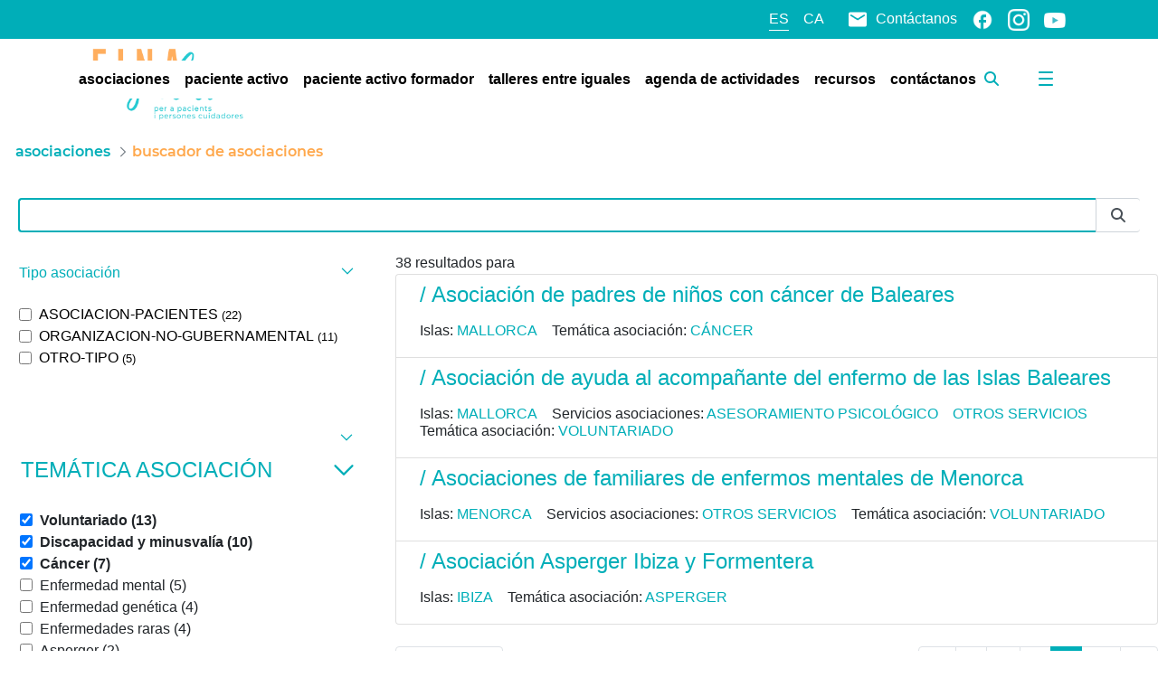

--- FILE ---
content_type: text/css;charset=UTF-8
request_url: https://einasalut.caib.es/o/baleares-theme/css/main.css?browserId=chrome&themeId=baleares_WAR_balearestheme&minifierType=css&languageId=es_ES&t=1769089058000
body_size: 36745
content:
/*1769089058000*/
@charset "UTF-8";.sr-only{border:0;clip:rect(0,0,0,0);height:1px;margin:-1px;overflow:hidden;padding:0;position:absolute;white-space:nowrap;width:1px}.sr-only-focusable:active,.sr-only-focusable:focus{clip:auto;height:auto;overflow:visible;position:static;white-space:normal;width:auto}.lfr-asset-column-details .lfr-asset-categories{color:#7d7d7d}.lfr-asset-column-details .lfr-asset-categories .lfr-asset-category{color:#555}.lfr-asset-column-details .lfr-asset-description{color:#444;font-style:italic;margin:.5em auto 2em;-ms-hyphens:none;-webkit-hyphens:none;hyphens:none}.lfr-asset-column-details .lfr-asset-icon{border-right:1px solid transparent;color:#999;float:left;line-height:1em;margin-right:10px;padding-right:10px}.lfr-asset-column-details .lfr-asset-icon.last{border-width:0}.lfr-asset-column-details .lfr-asset-tags{color:#7d7d7d}.lfr-asset-column-details .lfr-asset-tags .tag{color:#555}.lfr-asset-column-details .lfr-asset-metadata{clear:both;margin-bottom:1.5em;padding-bottom:1.5em}.lfr-asset-column-details .lfr-panel{clear:both;margin-bottom:.2em}.lfr-asset-column-details .lfr-panel.lfr-extended{border:1px solid #ccc;margin-bottom:0}.lfr-asset-column-details .taglib-custom-attributes-list label,.lfr-asset-column-details .lfr-asset-field label{display:block}.lfr-asset-column-details .taglib-custom-attributes-list{margin-bottom:1em}.overlay{position:absolute}.overlay-hidden,.overlaymask-hidden{display:none}.lfr-form-row{border-bottom:1px solid #ccc;margin-bottom:10px;margin-top:10px;padding:1px 5px 25px;position:relative}.lfr-form-row:after{clear:both;content:"";display:block;height:0}.lfr-form-row:hover{border:solid #ccc;border-width:1px 0;padding-top:0}.lfr-form-row.lfr-form-row-inline .form-group{margin-right:5px}.lfr-form-row legend .field-label{float:left;margin-right:10px}.lfr-form-row .handle-sort-vertical{background:url(../images/application/handle_sort_vertical.png) no-repeat 0 50%;cursor:move;padding-left:20px}.lfr-form-row fieldset{border-width:0;margin:0;padding:0}.lfr-autorow-controls{bottom:5px;position:absolute;right:5px}.datepicker-popover-content .popover-content{padding:.75rem 1rem}.dropdown.open>.dropdown-menu,.overlay-content .open>.dropdown-menu{display:block}.form-control-inline{background-color:transparent;font-size:1.125rem;font-weight:700}.form-control-inline:not(:hover){border-color:transparent}.form-control-inline::placeholder{color:#a9afb5;font-style:italic}.form-search .input-group{position:relative}.form-search .input-group.advanced-search .search-query{padding-left:40px;z-index:0}.form-search .input-group.advanced-search .toggle-advanced{cursor:pointer;left:0;line-height:1;padding:8px 10px;position:absolute;top:0}.form-search .input-group.advanced-search .toggle-advanced .caret{margin-top:7px}.form-search .input-group.advanced-search .toggle-advanced .icon-search{font-size:14px}@media(max-width:991.98px){.form-search .input-group{width:100%}.form-search .input-group .btn{clip:rect(0,0,0,0);left:-9999px;position:absolute}.form-search .input-group input.search-query{width:100%}}.lfr-table{border-collapse:collapse;clear:both}.lfr-table>tbody>tr>td,.lfr-table>tbody>tr>th,.lfr-table>thead>tr>td,.lfr-table>thead>tr>th,.lfr-table>tfoot>tr>td,.lfr-table>tfoot>tr>th{padding:0 5px;overflow-wrap:break-all;word-wrap:break-all}.lfr-table>tbody>tr>td:first-child,.lfr-table>tbody>tr>td.first-child,.lfr-table>tbody>tr>th:first-child,.lfr-table>tbody>tr>th.first-child,.lfr-table>thead>tr>td:first-child,.lfr-table>thead>tr>td.first-child,.lfr-table>thead>tr>th:first-child,.lfr-table>thead>tr>th.first-child,.lfr-table>tfoot>tr>td:first-child,.lfr-table>tfoot>tr>td.first-child,.lfr-table>tfoot>tr>th:first-child,.lfr-table>tfoot>tr>th.first-child{padding-left:0}.lfr-table>tbody>tr>td:last-child,.lfr-table>tbody>tr>td.last-child,.lfr-table>tbody>tr>th:last-child,.lfr-table>tbody>tr>th.last-child,.lfr-table>thead>tr>td:last-child,.lfr-table>thead>tr>td.last-child,.lfr-table>thead>tr>th:last-child,.lfr-table>thead>tr>th.last-child,.lfr-table>tfoot>tr>td:last-child,.lfr-table>tfoot>tr>td.last-child,.lfr-table>tfoot>tr>th:last-child,.lfr-table>tfoot>tr>th.last-child{padding-right:0}.lfr-table>tbody>tr>th,.lfr-table>thead>tr>th,.lfr-table>tfoot>tr>th{font-weight:bold}.lfr-pagination:after{clear:both;content:"";display:block;height:0;visibility:hidden}.lfr-pagination .dropdown-menu{display:none}.lfr-pagination .dropdown-toggle .icon-caret-down{margin-left:5px}.lfr-pagination .lfr-pagination-controls{float:left}.lfr-pagination .lfr-pagination-controls .search-results{display:inline-block;margin-left:10px;margin-top:5px;top:10px}.lfr-pagination .lfr-pagination-controls li .lfr-pagination-link{border-width:0;clear:both;color:#333;display:block;font-weight:normal;line-height:20px;padding:3px 20px;text-align:left;white-space:nowrap;width:100%}.lfr-pagination .lfr-pagination-delta-selector{float:left}@media(max-width:991.98px){.lfr-pagination .lfr-pagination-delta-selector .lfr-icon-menu-text{display:none}}.lfr-pagination .pagination-content{float:right}.lfr-panel.lfr-extended{border:1px solid transparent;border-color:#dedede #bfbfbf #bfbfbf #dedede}.lfr-panel.lfr-extended.lfr-collapsible .lfr-panel-button{display:block}.lfr-panel.lfr-extended.lfr-collapsed .lfr-panel-titlebar{border-bottom-width:0}.lfr-panel.panel-default .panel-heading{border-bottom-width:0}.lfr-panel .toggler-header{cursor:pointer}.sidebar-sm{font-size:.875rem}.sidebar-sm .sheet-subtitle{font-size:.75rem;margin-bottom:1rem}.sidebar-sm .form-group{margin-bottom:1rem}.sidebar-sm .form-control{border-radius:.1875rem;font-size:.875rem;height:2rem;line-height:1.5;min-height:auto;padding:.25rem .75rem}.sidebar-sm .form-control.form-control-tag-group{height:auto}.sidebar-sm .form-control.form-control-tag-group .form-control-inset{margin-bottom:0;margin-top:0}.sidebar-sm .form-control.form-control-tag-group .label{margin-bottom:0;margin-top:0;padding:0 .25rem}.sidebar-sm .form-control[type=file]{padding:0}.sidebar-sm select.form-control{padding-right:1.6rem}.sidebar-sm select.form-control:not([size]){height:2rem}.sidebar-sm .article-content-description .input-localized.input-localized-editor .input-group-item .wrapper .form-control{min-height:auto;padding:.285rem .75rem}.sidebar-sm .btn:not(.btn-unstyled){border-radius:.1875rem;font-size:.875rem;line-height:1.15;padding:.4375rem .75rem}.sidebar-sm .btn:not(.btn-unstyled).close{padding:.4375rem}.sidebar-sm .btn.btn-monospaced,.sidebar-sm .btn.btn-monospaced.btn-sm{height:2rem;padding:.1875rem 0;width:2rem}.sidebar-sm .btn.btn-monospaced.input-localized-trigger,.sidebar-sm .btn.btn-monospaced.btn-sm.input-localized-trigger{padding:0}.sidebar-sm .input-group-item .input-group-text{font-size:.875rem;height:2rem;min-width:2rem;padding-left:.75rem;padding-right:.75rem}.sidebar-sm .input-group-item .btn .btn-section{font-size:.5625rem}.sidebar-sm .list-group-item-flex{padding:.5rem .25rem}.sidebar-sm .list-group-item-flex .autofit-col{padding-left:.25rem;padding-right:.25rem}.lfr-translation-manager{border-radius:4px;display:inline-block;margin-top:.5em;min-height:1.8em}.lfr-translation-manager .lfr-translation-manager-content .lfr-translation-manager-default-locale{display:inline-block;width:auto}.lfr-translation-manager .lfr-translation-manager-content .lfr-translation-manager-icon-menu{float:none;padding:.4em 0}.lfr-translation-manager .lfr-translation-manager-content .lfr-translation-manager-icon-menu li,.lfr-translation-manager .lfr-translation-manager-content .lfr-translation-manager-icon-menu li strong{display:inline}.lfr-translation-manager .lfr-translation-manager-content .lfr-translation-manager-translations-message{margin:10px 0}.lfr-translation-manager .lfr-translation-manager-available-translations{white-space:normal}.lfr-translation-manager .lfr-translation-manager-available-translations .lfr-translation-manager-available-translations-links{line-height:1}.lfr-translation-manager .lfr-translation-manager-translation{border:1px solid transparent;border-radius:4px;cursor:pointer;display:inline-block;margin:.2em;padding:.4em .3em .4em .5em;text-decoration:none}.lfr-translation-manager .lfr-translation-manager-translation *{vertical-align:middle}.lfr-translation-manager .lfr-translation-manager-translation img{margin-right:.3em}.lfr-translation-manager .lfr-translation-manager-translation:hover{background-color:#d1e5ef}.lfr-translation-manager .lfr-translation-manager-translation.lfr-translation-manager-translation-editing{background-color:#598bec;border-color:#224fa8;color:#fff}.lfr-translation-manager .lfr-translation-manager-change-default-locale{margin:0 .4em}.lfr-translation-manager .lfr-translation-manager-delete-translation{display:inline-block;padding:0 2px}.lfr-translation-manager .lfr-translation-manager-delete-translation svg{pointer-events:none}.lfr-tree a{text-decoration:none}.lfr-tree li{margin-bottom:2px;padding-left:0}.lfr-tree li ul li,.lfr-tree li.tree-item{padding-left:0}.lfr-tree li.tree-item{padding-left:5px}.lfr-tree li.tree-item li{padding-left:20px}.lfr-tree li.tree-item ul{margin-left:0;margin-top:5px}.lfr-upload-container{margin-bottom:1rem}.lfr-upload-container .upload-target{border:3px dashed #e5e7e9;margin-bottom:1rem;min-height:2rem;padding:2rem 0;position:relative;text-align:center}.upload-drop-intent .lfr-upload-container .upload-target{z-index:100}.upload-drop-active .lfr-upload-container .upload-target{background-color:#92e5a5;border-color:#69db83}.lfr-upload-container .upload-target .drop-file-text{font-weight:normal}.mobile .lfr-upload-container .upload-target .drop-file-text{display:none}.lfr-upload-container .upload-target .small{display:block;margin:5px 0;text-transform:lowercase}.lfr-upload-container .manage-upload-target{padding-top:5px;position:relative}.lfr-upload-container .manage-upload-target .select-files{float:left;line-height:0;margin:0 1.125rem 1.125rem;padding:0 0 0 5px}.lfr-upload-container .cancel-uploads,.lfr-upload-container .clear-uploads{background-repeat:no-repeat;float:right}.lfr-upload-container .cancel-uploads{background-image:url([data-uri]);margin-right:0}.lfr-upload-container .clear-uploads{background-image:url([data-uri]);padding-left:16px}.lfr-upload-container .upload-file.upload-complete.file-saved{padding-left:25px}.lfr-upload-container .upload-file .file-title{display:inline-block;max-width:95%;overflow:hidden;padding-right:16px;text-overflow:ellipsis;vertical-align:middle;white-space:nowrap}.lfr-upload-container .upload-file .icon-file{font-size:40px}.lfr-upload-container .upload-list-info{margin:1em 0 .5em}.lfr-upload-container .upload-list-info h4{font-size:1.3em}.lfr-upload-container .cancel-button{color:#6c757d;margin-top:1px;position:absolute;right:5px;top:50%;white-space:nowrap}.lfr-upload-container .cancel-button .cancel-button-text{display:none;margin-left:5px}.lfr-upload-container .cancel-button:hover .cancel-button-text{display:inline}.lfr-upload-container .cancel-button .lexicon-icon{height:12px}.lfr-upload-container .delete-button{color:#6c757d}.lfr-upload-container .delete-button-col{padding-right:10px}.lfr-upload-container .file-added .success-message{float:right;font-weight:normal}.lfr-upload-container .upload-error{opacity:1;padding-left:25px}.lfr-upload-container .upload-complete .cancel-button,.lfr-upload-container .delete-button,.lfr-upload-container .upload-complete.file-saved .delete-button,.lfr-upload-container .upload-complete.upload-error .delete-button{display:none}.lfr-upload-container .multiple-files .upload-error{background:#f5c4c9 url([data-uri]) no-repeat 5px 5px;border-color:#bd2130;color:#bd2130;font-weight:normal;margin-bottom:16px;padding:8px 8px 8px 24px}.lfr-upload-container .multiple-files .upload-error .error-message{display:block}.lfr-upload-container .multiple-files .upload-complete.file-saved .form-check-middle-left .card-body,.lfr-upload-container .multiple-files .upload-complete.upload-error .form-check-middle-left .card-body{padding-left:1rem}.lfr-upload-container .multiple-files .upload-complete.file-saved .form-check-middle-left .custom-control-label,.lfr-upload-container .multiple-files .upload-complete.upload-error .form-check-middle-left .custom-control-label{display:none}.lfr-upload-container .single-file .upload-error{list-style:none;margin-top:1em}.lfr-upload-container .single-file .upload-error .upload-error-message{margin-bottom:.5em}.lfr-upload-container .upload-complete{padding-left:5px}.lfr-upload-container .upload-complete .error-message,.lfr-upload-container .upload-complete .success-message{font-weight:bold;margin-left:1em}.lfr-upload-container .upload-complete .delete-button{display:inline-block}.lfr-upload-container .upload-complete .select-file:disabled+.custom-control-label{display:none}.lfr-upload-container .progress{display:none;margin-top:.5rem}.lfr-upload-container .file-uploading .progress{display:flex}.lfr-alert-container{left:0;position:absolute;right:auto;top:auto;width:100%;z-index:430}.lfr-alert-container.inline-alert-container{position:relative}.lfr-alert-container.inline-alert-container .lfr-alert-wrapper{padding:0}.lfr-alert-container .lfr-alert-wrapper{margin-bottom:5px;overflow:hidden}.lfr-search-container td .overlay.entry-action{position:static}.lfr-search-container td .overlay.entry-action .btn a{display:block;padding:4px 12px}.contextual-sidebar{height:calc(100vh - 49px);pointer-events:none;position:fixed;right:0;top:49px;transform:translateX(100%);transition:transform ease .5s;width:320px;will-change:transform}.contextual-sidebar.contextual-sidebar-visible{pointer-events:auto;transform:translateX(0)}body.has-control-menu .contextual-sidebar{height:calc(100vh - 98px);top:98px}@media(min-width:576px){.contextual-sidebar{height:calc(100vh - 64px);top:64px}body.has-control-menu .contextual-sidebar{height:calc(
				100vh - 120px
			);top:120px}.contextual-sidebar-content{transition:padding ease .5s;will-change:padding}.contextual-sidebar-visible .contextual-sidebar-content,.contextual-sidebar-visible+.contextual-sidebar-content{padding-right:320px}}.taglib-diff-html div.diff-removed-image{background:#fdc6c6 url(../images/diff/minus.png)}.taglib-diff-html div.diff-added-image{background:#cfc url(../images/diff/plus.png) no-repeat}.taglib-diff-html div.diff-removed-image,.taglib-diff-html div.diff-added-image{height:300px;margin:2px;opacity:.55;position:absolute;width:200px}.taglib-diff-html span.diff-html-added{background-color:#cfc;font-size:1em}.taglib-diff-html span.diff-html-added img{border:2px solid #cfc}.taglib-diff-html span.diff-html-changed{background:url(../images/diff/underline.png) bottom repeat-x}.taglib-diff-html span.diff-html-changed img{border:2px dotted #009}.taglib-diff-html span.diff-html-removed{background-color:#fdc6c6;font-size:1em;text-decoration:line-through}.taglib-diff-html span.diff-html-removed img{border:2px solid #fdc6c6}.taglib-discussion{font-size:.875rem;margin-top:1rem}.taglib-discussion .actions-menu .component-action{display:inline-flex}.taglib-discussion .button-holder{margin:1rem 0}.taglib-discussion .comment-container{margin-bottom:1.5rem}.taglib-discussion .lfr-discussion .lfr-discussion-form-edit .alloy-editor-placeholder{border-left-color:#dbdde1}.taglib-discussion .lfr-discussion-body{font-size:1rem}@media(min-width:576px){.taglib-discussion .lfr-discussion-body{padding-left:3.5rem}}@media(min-width:576px){.taglib-discussion .lfr-discussion-details .taglib-user-display{word-wrap:break-word}}.taglib-discussion .lfr-discussion-details .taglib-user-display .user-details .user-name{font-weight:bold;text-decoration:none}.taglib-discussion .lfr-discussion-details .taglib-user-display .user-details .user-name:hover{text-decoration:underline}.taglib-discussion .lfr-discussion-details .taglib-user-display .user-profile-image .avatar{background-size:50px}.taglib-discussion .lfr-discussion-container{border-bottom:1px solid #e7e7ed;margin-bottom:1.5rem}.taglib-discussion .lfr-discussion-container:first-of-type{border-top:1px solid #e7e7ed;padding-top:1.5rem}.taglib-discussion .lfr-discussion-container:last-of-type{border-bottom:0}.taglib-discussion .lfr-discussion-container .lfr-discussion{padding-left:1rem}.taglib-discussion .lfr-discussion-container .lfr-discussion .lfr-discussion .lfr-discussion .lfr-discussion{padding-left:0}@media(min-width:576px){.taglib-discussion .lfr-discussion-container .lfr-discussion{padding-left:3.5rem}}.taglib-discussion .lfr-discussion-parent-link{color:#67678c;font-weight:600;margin-left:1em}@media(max-width:767.98px){.taglib-discussion .lfr-discussion-parent-link{display:block;margin-left:0;overflow:hidden;text-overflow:ellipsis;white-space:nowrap}}.taglib-discussion .lfr-discussion-controls .autofit-col:first-of-type>.btn-outline-borderless{margin-left:-0.75rem}.taglib-discussion .lfr-discussion-more-comments{border-top:1px solid #e7e7ed;margin-top:1.5rem;padding-top:1.5rem;text-align:center}.taglib-discussion .username{color:#272833;font-weight:600}.taglib-discussion .taglib-workflow-status{margin-left:.5rem}.taglib-discussion .workflow-value{text-transform:uppercase}@media(min-width:576px){.taglib-discussion .actions-menu{display:none}.taglib-discussion .comment-container:hover .actions-menu,.taglib-discussion .actions-menu:focus,.taglib-discussion .actions-menu.open{display:inline-block}}.drop-zone{min-height:80px;padding:20px;text-align:center}.drop-zone.drop-enabled{outline:2px dashed transparent}.drop-zone.drop-enabled:not(.no-border){outline-color:rgba(176,180,187,0.5)}.drop-zone p{margin:10px auto 0;max-width:75%}.drop-here-info{font-size:25px;height:100%;left:0;min-height:100px;opacity:0;position:absolute;text-align:center;top:0;visibility:hidden;width:100%;transition:all .2s ease-in-out}@media(prefers-reduced-motion:reduce){.drop-here-info{transition:none}}.drop-here-info .drop-here-indicator{height:115px;left:0;margin:auto;position:absolute;right:0;top:50%;transform:translate(0,-50%)}.drop-here-info .drop-icons{display:inline-block;position:relative;width:160px;transition:all .2s ease-in-out}@media(prefers-reduced-motion:reduce){.drop-here-info .drop-icons{transition:none}}.drop-here-info .drop-icons span{border-radius:3px;position:absolute;text-align:center;transition:all .3s ease-in-out}@media(prefers-reduced-motion:reduce){.drop-here-info .drop-icons span{transition:none}}.drop-here-info .drop-icons span:nth-of-type(1){box-shadow:5px 4px 0 0 rgba(0,0,0,0.08);height:60px;left:0;line-height:60px;opacity:0;top:10px;transform:rotate(25deg);width:60px}.drop-here-info .drop-icons span:nth-of-type(2){background:#00c2ff;color:#fff;height:80px;left:40px;line-height:80px;width:80px;z-index:2}.drop-here-info .drop-icons span:nth-of-type(3){box-shadow:-5px 4px 0 0 rgba(0,0,0,0.08);display:block;font-size:45px;height:70px;left:90px;line-height:70px;opacity:0;position:relative;top:8px;transform:rotate(-25deg);width:70px;z-index:1}.drop-here-info .drop-icons span:nth-of-type(1),.drop-here-info .drop-icons span:nth-of-type(3){background:#e8e6e8;color:#a5a6ac}.drop-here-info .drop-text{color:#fff;display:block;font-size:20px;margin-left:0;margin-top:20px}.drop-active .drop-here-info{background-color:rgba(0,0,0,0.6);opacity:1;visibility:visible;z-index:100}.drop-active .drop-here-info .drop-icons span:nth-of-type(1),.drop-active .drop-here-info .drop-icons span:nth-of-type(3){opacity:1}.drop-active .drop-here-info span:nth-of-type(1){transform:rotate(-20deg)}.drop-active .drop-here-info span:nth-of-type(2){transform:scale(1)}.drop-active .drop-here-info span:nth-of-type(3){transform:rotate(15deg)}.taglib-empty-result-message.sheet{margin-bottom:24px}.taglib-empty-result-message .taglib-empty-result-message-description{color:#6c757d;margin-top:8px}.taglib-empty-result-message .taglib-empty-result-message-header,.taglib-empty-result-message .taglib-empty-result-message-header-has-plus-btn,.taglib-empty-result-message .taglib-empty-search-result-message-header{background-position:center;background-repeat:no-repeat;background-size:100%;margin-left:auto;margin-right:auto}.taglib-empty-result-message .taglib-empty-result-message-header,.taglib-empty-result-message .taglib-empty-result-message-header-has-plus-btn{max-width:200px;padding-top:250px}.taglib-empty-result-message .taglib-empty-result-message-header,.taglib-empty-result-message .taglib-empty-result-message-header-has-plus-btn{background-image:url(/o/baleares-theme/images/states/empty_state.gif)}.taglib-empty-result-message .taglib-empty-search-result-message-header{background-image:url(/o/baleares-theme/images/states/search_state.gif);max-width:210px;padding-top:232px}.taglib-empty-result-message .taglib-empty-state{background-image:url(/o/baleares-theme/images/states/empty_state.gif);margin:auto;max-width:250px;padding-top:250px}.taglib-empty-result-message .taglib-success-state{background-image:url(/o/baleares-theme/images/states/success_state.gif);margin:auto;max-width:250px;padding-top:250px}.taglib-empty-result-message .taglib-search-state{background-image:url(/o/baleares-theme/images/states/search_state.gif);margin:auto;max-width:250px;padding-top:250px}.taglib-empty-result-message .taglib-empty-result-message-title{font-size:1rem;margin-top:48px}.taglib-empty-result-message .taglib-empty-result-message-description{font-size:.875rem}.taglib-empty-result-message .taglib-empty-result-message-header+.taglib-empty-result-message-title,.taglib-empty-result-message .taglib-empty-search-result-message-header+.taglib-empty-result-message-title,.taglib-empty-result-message .taglib-empty-state+.taglib-empty-result-message-title,.taglib-empty-result-message .taglib-success-state+.taglib-empty-result-message-title,.taglib-empty-result-message .taglib-search-state+.taglib-empty-result-message-title{font-size:1.25rem;font-weight:bold;text-align:center}.taglib-empty-result-message .taglib-empty-result-message-header ~ .taglib-empty-result-message-description,.taglib-empty-result-message .taglib-empty-result-message-header ~ .taglib-empty-result-message-actions,.taglib-empty-result-message .taglib-empty-search-result-message-header ~ .taglib-empty-result-message-description,.taglib-empty-result-message .taglib-empty-search-result-message-header ~ .taglib-empty-result-message-actions,.taglib-empty-result-message .taglib-empty-state ~ .taglib-empty-result-message-description,.taglib-empty-result-message .taglib-empty-state ~ .taglib-empty-result-message-actions,.taglib-empty-result-message .taglib-success-state ~ .taglib-empty-result-message-description,.taglib-empty-result-message .taglib-success-state ~ .taglib-empty-result-message-actions,.taglib-empty-result-message .taglib-search-state ~ .taglib-empty-result-message-description,.taglib-empty-result-message .taglib-search-state ~ .taglib-empty-result-message-actions{font-size:1rem;text-align:center}.field-wrapper.form-inline .control-label{display:inline-block}.field-wrapper-html .input-localized .input-group-item{flex-wrap:nowrap}.taglib-header{border-bottom:1px solid #c8c9ca;color:#555;margin-bottom:1em;padding-bottom:10px}.taglib-header .header-title{display:inline-block;margin:.1em;max-width:100%;text-overflow:ellipsis;vertical-align:middle;white-space:nowrap;word-wrap:normal}.taglib-header .header-back-to{display:inline-block;vertical-align:middle}.taglib-header .header-back-to a{display:block;font-weight:bold;padding:0 .3em 0 0;text-decoration:none}.taglib-icon{text-decoration:none}.taglib-icon:not(.btn):hover .taglib-text,.taglib-icon:not(.btn):focus .taglib-text{text-decoration:underline}.taglib-icon[lang]>img{vertical-align:baseline;width:16px}.icon-monospaced{color:inherit;display:inline-block;height:2rem;line-height:34px;text-align:center;width:2rem}.icon-monospaced.lexicon-icon{padding:8px}.taglib-icon-list li{float:left;margin-right:1em}.taglib-icon-list:after{clear:both;content:"";display:block;height:0;visibility:hidden}.lfr-icon-menu .lfr-icon-menu-icon{max-width:none}@media(max-width:767.98px){.table-cell.last .lfr-icon-menu .dropdown-toggle{text-align:center}.table-cell.last .lfr-icon-menu .dropdown-toggle>img,.table-cell.last .lfr-icon-menu .dropdown-toggle .lfr-icon-menu-text{display:none}}.lfr-menu-list{float:none;overflow-y:auto;position:relative}.lfr-menu-list.direction-right{margin:0 2px}.lfr-menu-list.dropdown-menu{float:none;position:relative}@media(max-width:991.98px){.lfr-menu-list.dropdown-menu>li>a{font-size:22px;line-height:40px;white-space:normal}.lfr-menu-list.dropdown-menu>li>a img{margin-bottom:3px}}.lfr-menu-list.dropdown-menu .search-panel{margin-bottom:0}.lfr-menu-list.dropdown-menu .search-panel .form-group{margin:0 16px}.lfr-menu-list.dropdown-menu .search-panel .menu-item-filter{width:auto}body>.lfr-menu-list ul{border-radius:4px}.lfr-icon-menu-open:after{clear:both;content:"";display:table}.lfr-icon-menu-open .dropdown-menu{position:static}.input-localized.input-localized-editor .form-control{border-width:0;height:100%;padding:0}.input-localized .input-group-item{flex-direction:column}.input-localized .input-localized-content{margin-left:6px}.input-group .input-localized .input-localized-content{margin-top:3px}.input-localized .lfr-input-localized .lfr-input-localized-state{background-color:#ddd}.input-localized .lfr-input-localized .lfr-input-localized-state.lfr-input-localized-state-error{background-color:#ff0047}.input-localized .lfr-input-localized-default a{margin-right:14px}.input-localized .lfr-input-localized-state{height:4px;margin:3px 5px;width:4px}.input-localized .palette-item-inner .lfr-input-localized-flag{font-size:16px;opacity:.5}.input-localized .palette-item,.input-localized .palette-item-hover,.input-localized .palette-item-hover .palette-item-inner{border-color:transparent}.input-localized .palette-item-inner{border-color:#666;display:block;height:16px;width:16px}.input-localized .palette-item-selected .lfr-input-localized-state{background:#27c1f2}.input-localized-palette-container .palette-items-container{font-size:0;margin:0;white-space:normal}.input-localized-palette-container .palette-item{border-width:0;padding:.5rem 1.25rem}.input-localized-palette-container .palette-item-inner{border:1px solid;margin-right:4px;width:16px}.input-localized-palette-container .palette-item-inner img{display:block}.taglib-move-boxes{margin-bottom:1em}.taglib-move-boxes label{border-bottom:1px solid transparent;display:block;margin-bottom:5px;padding:5px}.taglib-move-boxes .toolbar{text-align:center}.taglib-move-boxes .arrow-button img{border-width:0;height:16px;width:16px}.taglib-move-boxes .choice-selector{width:100%}.taglib-move-boxes .choice-selector label{background:#ebf1f9;border-bottom-color:#8db2f3}.taglib-move-boxes .field-content{margin-bottom:0}.taglib-move-boxes .move-arrow-buttons{margin-top:5em}.taglib-move-boxes .move-arrow-buttons .arrow-button{display:block}.taglib-move-boxes .sortable-container{margin-top:10px}.taglib-move-boxes .sortable-container .btn.edit-selection{margin-bottom:10px}.taglib-move-boxes .sortable-container .move-option{background-color:transparent;border-top:1px solid #ddd;display:none;margin:2px 0;padding:2px;position:relative}.taglib-move-boxes .sortable-container .move-option.selected{display:block}.taglib-move-boxes .sortable-container .move-option.move-option-dragging{background-color:#fafafa}.taglib-move-boxes .sortable-container .move-option .checkbox,.taglib-move-boxes .sortable-container .move-option .handle{position:absolute}.taglib-move-boxes .sortable-container .move-option .checkbox{display:none;margin:7px 0 0 5px}.taglib-move-boxes .sortable-container .move-option .handle{color:#999;cursor:pointer;font-size:1.5em;padding:6px}.taglib-move-boxes .sortable-container .move-option .title{font-size:1.2em;margin:1px 0 1px 30px}.taglib-move-boxes .sortable-container.edit-list-active .move-option{display:block}.taglib-move-boxes .sortable-container.edit-list-active .move-option .checkbox{display:inline-block}.taglib-move-boxes .sortable-container.edit-list-active .move-option .handle{display:none}.mobile .taglib-move-boxes .selector-container{display:none}.item-selector .card-row>.autofit-col-expand{padding-top:4px}.item-selector .drop-zone{background-color:#f1f2f5;margin-top:1rem}.item-selector .input-file{height:.1px;opacity:0;overflow:hidden;position:absolute;width:.1px;z-index:-1}.item-selector .input-file+label{position:relative}.item-selector .input-file+label::before{border-radius:4px;bottom:-2px;content:"";display:block;left:-2px;position:absolute;right:-2px;top:-2px;transition:box-shadow .15s ease-in-out}.item-selector .input-file:focus+label::before{box-shadow:0 0 0 2px #fff,0 0 0 4px #75b8ff}.item-selector .item-selector-list-row:hover{background-color:#e5f2ff;cursor:pointer}.lfr-map{border:1px solid #ccc;min-height:400px;width:100%}.lfr-map .home-button{margin:5px}@media(max-width:575.98px){.lfr-map .home-button{height:35px;width:45px}}.lfr-map .search-controls{font-size:15px;margin-top:5px;width:100%}@media(min-width:576px){.lfr-map .search-controls{width:50%}}.lfr-map .search-controls .search-input{width:100%}.navbar .navbar-collapse{max-height:none}.navbar .navbar-collapse:after,.navbar .navbar-collapse:before{display:inline}@media(max-width:767.98px){.navbar .navbar-search{background-color:#f3f3f3;border-top-width:0;width:100%}}.navbar .navbar-search .form-search{margin:8px 0}@media(min-width:768px){.navbar .navbar-search .form-search{float:right;max-width:275px}}@media(max-width:767.98px){.navbar .navbar-search .form-search .input-group{width:100%}}@media(max-width:991.98px){.navbar .container .navbar-btn,.navbar .container-fluid .navbar-btn{margin-bottom:5px;width:45px}.navbar .container .navbar-collapse.open,.navbar .container-fluid .navbar-collapse.open{border-width:0;display:block;height:auto;overflow:visible}}.taglib-portlet-preview.show-borders{border:1px solid #828f95;margin-bottom:1em;padding:3px 3px 1em}.taglib-portlet-preview.show-borders .title{background-color:#d3dadd;font-size:1.4em;font-weight:bold;padding:.5em}.taglib-portlet-preview .preview{margin:1em;min-height:90px}.lfr-search-container .entry-action{width:1px}.lfr-search-container .entry-action .taglib-icon{white-space:nowrap}.lfr-search-container-wrapper.lfr-search-container-fixed-first-column{position:relative}@media(min-width:576px){.lfr-search-container-wrapper.lfr-search-container-fixed-first-column .table-responsive{margin-left:375px;width:auto}}.lfr-search-container-wrapper.lfr-search-container-fixed-first-column .table-responsive .table{position:static}.lfr-search-container-wrapper.lfr-search-container-fixed-first-column .table-responsive .table .lfr-search-iterator-fixed-header{left:12px;position:fixed;right:12px;top:-1px;z-index:1020}.lfr-search-container-wrapper.lfr-search-container-fixed-first-column .table-responsive .table .lfr-search-iterator-fixed-header>th{display:block;padding:0}.lfr-search-container-wrapper.lfr-search-container-fixed-first-column .table-responsive .table .lfr-search-iterator-fixed-header>th .lfr-search-iterator-fixed-header-inner-wrapper{overflow-x:hidden}@media(min-width:576px){.lfr-search-container-wrapper.lfr-search-container-fixed-first-column .table-responsive .table .lfr-search-iterator-fixed-header>th .lfr-search-iterator-fixed-header-inner-wrapper{margin-left:375px}}.lfr-search-container-wrapper.lfr-search-container-fixed-first-column .table-responsive .table .lfr-search-iterator-fixed-header>th .lfr-search-iterator-fixed-header-inner-wrapper table{border-collapse:collapse;width:100%}.lfr-search-container-wrapper.lfr-search-container-fixed-first-column .table-responsive .table .lfr-search-iterator-fixed-header>th .lfr-search-iterator-fixed-header-inner-wrapper table th{border-radius:0}.lfr-search-container-wrapper.lfr-search-container-fixed-first-column .table-responsive .table td,.lfr-search-container-wrapper.lfr-search-container-fixed-first-column .table-responsive .table th{width:auto}@media(min-width:576px){.lfr-search-container-wrapper.lfr-search-container-fixed-first-column .table-responsive .table td:first-child,.lfr-search-container-wrapper.lfr-search-container-fixed-first-column .table-responsive .table th:first-child{left:0;position:absolute;right:15px}}.lfr-search-container-wrapper.lfr-search-container-fixed-first-column .table-responsive .table th{height:auto}.lfr-search-container-wrapper a:not(.component-action):not(.btn){color:#495057;font-weight:500;text-decoration:underline}.lfr-search-container-wrapper a:not(.component-action):not(.btn):focus,.lfr-search-container-wrapper a:not(.component-action):not(.btn):hover{color:#000}.lfr-search-container-wrapper .dropdown-action .dropdown-toggle{color:#6c757d}.lfr-search-container-wrapper .dropdown-action .dropdown-toggle:hover{color:#343a40}.lfr-search-container-wrapper .lfr-icon-menu>.dropdown-toggle{color:#6c757d}.lfr-search-container-wrapper .lfr-icon-menu>.dropdown-toggle:active,.lfr-search-container-wrapper .lfr-icon-menu>.dropdown-toggle:focus,.lfr-search-container-wrapper .lfr-icon-menu>.dropdown-toggle:hover{background-color:#f7f8f9;border-radius:4px;color:#343a40}.lfr-search-container-wrapper .lfr-search-container-list .list-group:last-child .list-group-item:nth-last-child(2){border-bottom-left-radius:.25rem;border-bottom-right-radius:.25rem}.lfr-search-container-wrapper .lfr-search-container-list+.taglib-search-iterator-page-iterator-bottom{margin-top:20px}.lfr-search-container-wrapper .list-group{margin-bottom:0}.lfr-search-container-wrapper .list-group+.list-group .list-group-header:first-child,.lfr-search-container-wrapper .list-group+.list-group .list-group-item:first-child{border-top-left-radius:0;border-top-right-radius:0}.lfr-search-container-wrapper .list-group .list-group-item h4{font-size:.875rem;line-height:1.5;margin-bottom:0}.lfr-search-container-wrapper .list-group .list-group-item h5,.lfr-search-container-wrapper .list-group .list-group-item h6,.lfr-search-container-wrapper .list-group .list-group-item .h5,.lfr-search-container-wrapper .list-group .list-group-item .h6{font-size:.875rem;font-weight:400;line-height:1.5;margin-bottom:0}.lfr-search-container-wrapper .list-group .list-group-item span+h2.h5{font-weight:600}.lfr-search-container-wrapper .list-group .list-group-item h6+h5{font-weight:600}.lfr-search-container-wrapper .table-list tbody tr:nth-last-child(2) td:first-child,.lfr-search-container-wrapper .table-list tbody tr:nth-last-child(2) th:first-child{border-bottom-left-radius:.25rem}.lfr-search-container-wrapper .table-list tbody tr:nth-last-child(2) td:last-child,.lfr-search-container-wrapper .table-list tbody tr:nth-last-child(2) th:last-child{border-bottom-right-radius:.25rem}.user-info{display:flex}.user-info .sticker{align-self:center}.user-info .user-details{margin-left:1rem}.user-info .user-name{color:#343a40;font-weight:600}.user-info .date-info{color:#6c757d}.user-status-tooltip .user-status-avatar{float:left;margin-right:5px}.user-status-tooltip .user-status-avatar .user-status-avatar-image{width:27px}.user-status-tooltip .user-status-info{display:inline-block;overflow:hidden}.user-status-tooltip .user-status-info .user-status-date{font-size:11px}.lfr-search-container{margin-top:1.5em;overflow:auto}@media(max-width:767.98px){.lfr-search-container .selector-button{width:auto}}.touch .lfr-search-container{-webkit-overflow-scrolling:touch}.touch .lfr-search-container .searchcontainer-content .table{max-width:none}.taglib-page-iterator{clear:both;height:auto;width:auto}.taglib-page-iterator .lfr-pagination-buttons{float:right;margin:0}@media(max-width:991.98px){.taglib-page-iterator .lfr-pagination-buttons{width:100%}}@media(max-width:991.98px) and (max-width:767.98px){.taglib-page-iterator .lfr-pagination-buttons{float:none;margin-top:20px}}@media(max-width:991.98px){.taglib-page-iterator .lfr-pagination-buttons>li{display:inline-block;width:50%}.taglib-page-iterator .lfr-pagination-buttons>li.first,.taglib-page-iterator .lfr-pagination-buttons>li.last{display:none}.taglib-page-iterator .lfr-pagination-buttons>li>a{line-height:20px;padding:11px 19px}}.taglib-page-iterator .lfr-pagination-config{float:left;line-height:46px}@media(max-width:767.98px){.taglib-page-iterator .lfr-pagination-config{float:none}.taglib-page-iterator .lfr-pagination-config .current-page-menu{display:block}.taglib-page-iterator .lfr-pagination-config .current-page-menu .btn{display:block}}.taglib-page-iterator .lfr-pagination-config .lfr-pagination-delta-selector,.taglib-page-iterator .lfr-pagination-config .lfr-pagination-page-selector{display:inline}.taglib-page-iterator .lfr-pagination-config .lfr-pagination-delta-selector{float:none}@media(max-width:991.98px){.taglib-page-iterator .lfr-pagination-config .lfr-pagination-delta-selector{display:none}}.taglib-page-iterator .search-results{float:left;line-height:46px;margin-left:10px}@media(max-width:991.98px){.taglib-page-iterator .search-results{display:none}}.taglib-search-toggle .form-search{position:relative}.taglib-search-toggle .form-search .input-group-btn{position:absolute}@media(min-width:992px){.taglib-search-toggle .form-search .input-group-btn{position:static}}.taglib-search-toggle .toggle-advanced{color:inherit;margin-left:10px;position:absolute;top:8px}.taglib-search-toggle .toggle-advanced,.taglib-search-toggle .toggle-advanced:hover,.taglib-search-toggle .toggle-advanced:focus{text-decoration:none}.taglib-search-toggle-advanced-wrapper .taglib-search-toggle-advanced{background-color:#fcfcfc;border:solid #ddd;border-width:0 1px 1px;margin-top:0;padding:15px 15px 0}.navbar-search .taglib-search-toggle-advanced-wrapper .taglib-search-toggle-advanced{border-width:1px 0 0}.taglib-search-toggle-advanced-wrapper .taglib-search-toggle-advanced .taglib-search-toggle-advanced-content{position:relative}.taglib-search-toggle-advanced-wrapper .taglib-search-toggle-advanced .taglib-search-toggle-advanced-content .match-fields{margin-bottom:0}.taglib-search-toggle-advanced-wrapper .taglib-search-toggle-advanced .taglib-search-toggle-advanced-content .match-fields-legend{color:#999;font-size:13px}.taglib-search-toggle-advanced-wrapper .btn.close{margin-right:5px;position:relative;z-index:1}.taglib-user-display{padding:.5em}.taglib-user-display .avatar{background:no-repeat center;background-size:60px;display:block;height:60px;margin:0 auto;width:60px}.taglib-user-display .avatar.author:after{background:rgba(50,168,230,0.5);border-radius:50%;content:"";display:block;height:100%;width:100%}.taglib-user-display .user-details{margin-top:1em}.taglib-user-display .user-name{font-size:1.1em;font-weight:bold}.taglib-user-display a .user-name{text-decoration:underline}.taglib-user-display.display-style-1 .user-profile-image{float:left;margin-right:24px}.taglib-user-display.display-style-1 .user-name{display:inline-block;margin-top:10px}.taglib-user-display.display-style-1 .user-details{margin-top:0}.taglib-user-display.display-style-2 .user-profile-image,.taglib-user-display.display-style-2 .user-name{clear:both;display:block;min-height:20px;text-align:center}.taglib-user-display.display-style-3{padding:0}.taglib-user-display.display-style-3 .user-profile-image{display:inline-block;vertical-align:middle}.taglib-workflow-status .workflow-id,.taglib-workflow-status .workflow-version,.taglib-workflow-status .workflow-status{color:#999}.table-cell .taglib-workflow-status{margin:0}.table-cell .taglib-workflow-status .workflow-status{padding-left:0}.lfr-autocomplete-input-list .yui3-aclist-list{margin:0}.portal-popup .sheet>.lfr-nav{margin-top:-24px}.portal-popup .contacts-portlet .portlet-configuration-container .form{position:static}.portal-popup .lfr-form-content{padding:24px 12px}.portal-popup .portlet-body,.portal-popup .portlet-boundary,.portal-popup .portlet-column,.portal-popup .portlet-layout{height:100%}.portal-popup .portlet-column{position:static}.portal-popup .dialog-body>.container-fluid-max-xl,.portal-popup .dialog-body .container-view,.portal-popup .export-dialog-tree>.container-fluid-max-xl,.portal-popup .export-dialog-tree .container-view,.portal-popup .lfr-dynamic-uploader>.container-fluid-max-xl,.portal-popup .lfr-dynamic-uploader .container-view,.portal-popup .lfr-form-content>.container-fluid-max-xl,.portal-popup .lfr-form-content .container-view,.portal-popup .portlet-configuration-body-content>.container-fluid-max-xl,.portal-popup .portlet-configuration-body-content .container-view,.portal-popup .process-list>.container-fluid-max-xl,.portal-popup .process-list .container-view,.portal-popup .roles-selector-body>.container-fluid-max-xl,.portal-popup .roles-selector-body .container-view{padding-top:20px}.portal-popup .dialog-body>.container-fluid-max-xl .nav-tabs-underline,.portal-popup .dialog-body .container-view .nav-tabs-underline,.portal-popup .export-dialog-tree>.container-fluid-max-xl .nav-tabs-underline,.portal-popup .export-dialog-tree .container-view .nav-tabs-underline,.portal-popup .lfr-dynamic-uploader>.container-fluid-max-xl .nav-tabs-underline,.portal-popup .lfr-dynamic-uploader .container-view .nav-tabs-underline,.portal-popup .lfr-form-content>.container-fluid-max-xl .nav-tabs-underline,.portal-popup .lfr-form-content .container-view .nav-tabs-underline,.portal-popup .portlet-configuration-body-content>.container-fluid-max-xl .nav-tabs-underline,.portal-popup .portlet-configuration-body-content .container-view .nav-tabs-underline,.portal-popup .process-list>.container-fluid-max-xl .nav-tabs-underline,.portal-popup .process-list .container-view .nav-tabs-underline,.portal-popup .roles-selector-body>.container-fluid-max-xl .nav-tabs-underline,.portal-popup .roles-selector-body .container-view .nav-tabs-underline{margin-left:-15px;margin-right:-15px;margin-top:-20px}.portal-popup .dialog-body>.lfr-nav+.container-fluid-max-xl,.portal-popup .export-dialog-tree>.lfr-nav+.container-fluid-max-xl,.portal-popup .lfr-dynamic-uploader>.lfr-nav+.container-fluid-max-xl,.portal-popup .lfr-form-content>.lfr-nav+.container-fluid-max-xl,.portal-popup .portlet-configuration-body-content>.lfr-nav+.container-fluid-max-xl,.portal-popup .process-list>.lfr-nav+.container-fluid-max-xl,.portal-popup .roles-selector-body>.lfr-nav+.container-fluid-max-xl{padding-top:0}.portal-popup .login-container{padding:1rem}.portal-popup .management-bar-default{border-left-width:0;border-radius:0;border-right-width:0;border-top-width:0;margin-bottom:0}.portal-popup .navbar ~ .portlet-configuration-setup,.portal-popup .portlet-export-import-container{height:calc(100% - 48px);position:relative}@media(min-width:576px){.portal-popup .navbar ~ .portlet-configuration-setup,.portal-popup .portlet-export-import-container{height:calc(100% - 48px)}}.portal-popup .panel-group .panel{border-left-width:0;border-radius:0;border-right-width:0}.portal-popup .panel-group .panel+.panel{border-top-width:0;margin-top:0}.portal-popup .panel-heading{border-top-left-radius:0;border-top-right-radius:0}.portal-popup .portlet-configuration-setup .lfr-nav{margin-left:auto;margin-right:auto;max-width:1280px;padding-left:3px;padding-right:3px}@media(min-width:576px){.portal-popup .portlet-configuration-setup .lfr-nav{padding-left:8px;padding-right:8px}}.portal-popup .lfr-dynamic-uploader,.portal-popup .process-list{bottom:0;display:block;left:0;overflow:auto;position:absolute;right:0;top:48px;-webkit-overflow-scrolling:touch}@media(min-width:576px){.portal-popup .lfr-dynamic-uploader,.portal-popup .process-list{top:48px}}.portal-popup .portlet-export-import-publish-processes{top:0}.portal-popup .dialog-footer{background-color:#fff;border-top:1px solid #dee2e6;bottom:0;display:flex;flex-direction:row-reverse;left:0;margin:0;padding:10px 24px;width:100%;z-index:1020}@media(min-width:768px){.portal-popup .dialog-footer{position:fixed}}.portal-popup .dialog-footer .btn{margin-left:1rem;margin-right:0}.portal-popup .dialog-footer.dialog-footer-not-reverse{flex-direction:initial;justify-content:flex-end}@media(min-width:768px){.portal-popup .dialog-body:not(:last-child),.portal-popup .lfr-dynamic-uploader:not(:last-child),.portal-popup .lfr-form-content:not(:last-child),.portal-popup .portlet-configuration-body-content:not(:last-child),.portal-popup .roles-selector-body:not(:last-child){padding-bottom:60px}}.portal-popup .lfr-dynamic-uploader{display:table;table-layout:fixed;width:100%}.portal-popup .lfr-dynamic-uploader.hide-dialog-footer{bottom:0}.portal-popup .lfr-dynamic-uploader.hide-dialog-footer+.dialog-footer{display:none}.portal-popup .portlet-configuration-edit-permissions .portlet-configuration-body-content{display:flex;flex-direction:column;overflow:visible}.portal-popup .portlet-configuration-edit-permissions .portlet-configuration-body-content>form{flex-grow:1;max-width:none;overflow:auto}.portal-popup .portlet-configuration-edit-templates .portlet-configuration-body-content{bottom:0}.portal-popup:not(.article-preview) #main-content,.portal-popup:not(.article-preview) #wrapper{bottom:0;left:0;overflow:auto;padding:0;position:absolute;right:0;top:0;-webkit-overflow-scrolling:touch}@media print{.portal-popup:not(.article-preview) #main-content,.portal-popup:not(.article-preview) #wrapper{position:initial}}.portal-popup .columns-max>.portlet-layout.row{margin-left:0;margin-right:0}.portal-popup .columns-max>.portlet-layout.row>.portlet-column{padding-left:0;padding-right:0}html:not(#__):not(#___) .portlet-layout.dragging{border-collapse:separate}html:not(#__):not(#___) .drop-area{background-color:#d3dadd}html:not(#__):not(#___) .active-area{background:#ffc}html:not(#__):not(#___) .portlet-boundary.yui3-dd-dragging{opacity:.6}html:not(#__):not(#___) .portlet-boundary.yui3-dd-dragging .portlet{border:2px dashed #ccc}html:not(#__):not(#___) .sortable-layout-proxy{opacity:1}html:not(#__):not(#___) .sortable-layout-proxy .portlet-topper{background-image:none}html:not(#__):not(#___) .proxy{cursor:move;opacity:.65;position:absolute}html:not(#__):not(#___) .proxy.generic-portlet{height:200px;width:300px}html:not(#__):not(#___) .proxy.generic-portlet .portlet-title{padding:10px}html:not(#__):not(#___) .proxy.not-intersecting .forbidden-action{background:url(../images/application/forbidden_action.png) no-repeat;display:block;height:32px;position:absolute;right:-15px;top:-15px;width:32px}html:not(#__):not(#___) .resizable-proxy{border:1px dashed #828f95;position:absolute;visibility:hidden}html:not(#__):not(#___) .sortable-proxy{background:#727c81;margin-top:1px}html:not(#__):not(#___) .sortable-layout-drag-target-indicator{margin:2px 0}html:not(#__):not(#___) .yui3-dd-proxy{z-index:1110 !important}.portlet-layout.dragging{border-collapse:separate}.drop-area{background-color:#d3dadd}.active-area{background:#ffc}.portlet-boundary.yui3-dd-dragging{opacity:.6;transform:scale(0.8);transition:transform .3s ease}@media(prefers-reduced-motion:reduce){.portlet-boundary.yui3-dd-dragging{transition:none}}.portlet-boundary.yui3-dd-dragging .portlet{border:2px dashed #ccc}.sortable-layout-proxy{opacity:1}.sortable-layout-proxy .portlet-topper{background-image:none}.proxy{cursor:move;opacity:.65;position:absolute}.proxy.generic-portlet{height:200px;width:300px}.proxy.generic-portlet .portlet-title{padding:10px}.proxy.not-intersecting .forbidden-action{background:url(../images/application/forbidden_action.png) no-repeat;display:block;height:32px;position:absolute;right:-15px;top:-15px;width:32px}.resizable-proxy{border:1px dashed #828f95;position:absolute;visibility:hidden}.sortable-proxy{background:#727c81;margin-top:1px}.sortable-layout-drag-target-indicator{margin:2px 0}.yui3-dd-proxy{z-index:1110 !important}.portlet-column-content.empty{padding:50px}.lfr-portlet-title-editable{margin-top:0;z-index:9999}.lfr-portlet-title-editable .lfr-portlet-title-editable-content{padding:0}.lfr-portlet-title-editable .lfr-portlet-title-editable-content .field-input{margin-bottom:0}.lfr-portlet-title-editable .lfr-portlet-title-editable-content .textfield-label{display:none}.lfr-portlet-title-editable .lfr-portlet-title-editable-content .btn-toolbar-content{display:inline-block;vertical-align:bottom}.lfr-portlet-title-editable .lfr-portlet-title-editable-content .btn-group{margin-top:0}.lfr-portlet-title-editable .lfr-portlet-title-editable-content .btn{display:inline-block;float:none;margin-top:0;width:auto}.lfr-source-editor{border:solid 0 #ccc;border-bottom-width:2px;position:relative}.lfr-source-editor .ace_editor{height:100%}.lfr-source-editor .lfr-source-editor-toolbar li>.btn{background-color:#fff;border:transparent;color:#717383;outline:0}.lfr-source-editor .lfr-source-editor-code{background-color:#fff;color:#2b4259}.lfr-source-editor .lfr-source-editor-code .ace_gutter{background-color:#ededef;color:#868896;overflow:hidden}.lfr-source-editor .lfr-source-editor-code .ace_gutter .ace_fold-widget{font-family:fontawesome-alloy;text-align:center;vertical-align:middle}.lfr-source-editor .lfr-source-editor-code .ace_gutter .ace_fold-widget.ace_open,.lfr-source-editor .lfr-source-editor-code .ace_gutter .ace_fold-widget.ace_closed{background-image:none}.lfr-source-editor .lfr-source-editor-code .ace_gutter .ace_fold-widget.ace_open:before{content:"▾"}.lfr-source-editor .lfr-source-editor-code .ace_gutter .ace_fold-widget.ace_closed:before{content:"▸"}.lfr-source-editor .lfr-source-editor-code .ace_gutter .ace_gutter-active-cell{color:#fff}.lfr-source-editor .lfr-source-editor-code .ace_gutter .ace_gutter-active-line{background-color:#717383}.lfr-source-editor .lfr-source-editor-code .ace_gutter .ace_gutter-layer{border-right:solid 1px #ccc}.lfr-source-editor .lfr-source-editor-code .ace_gutter .ace_info{background-image:none}.lfr-source-editor .lfr-source-editor-code .ace_content .ace_active-line{background-color:#ededef}.lfr-source-editor .lfr-source-editor-code .ace_content .ace_constant{color:#34adab}.lfr-source-editor .lfr-source-editor-code .ace_content .ace_tag{color:#1d5ec7}.lfr-source-editor .lfr-source-editor-code .ace_content .ace_string{color:#ff6c58}.lfr-source-editor .lfr-source-editor-code .ace_content .ace_string.ace_regex{color:red}.lfr-source-editor.ace_dark .lfr-source-editor-code{background-color:#47474f;color:#fff}.lfr-source-editor.ace_dark .lfr-source-editor-code .ace_gutter{background:#54555e;color:#fff}.lfr-source-editor.ace_dark .lfr-source-editor-code .ace_gutter .ace_gutter-active-line{background-color:#009aed}.lfr-source-editor.ace_dark .lfr-source-editor-code .ace_content .ace_active-line{background-color:#11394e}.lfr-source-editor.ace_dark .lfr-source-editor-code .ace_content .ace_cursor{color:#fff}.lfr-source-editor.ace_dark .lfr-source-editor-code .ace_content .ace_tag{color:#4d91ff}.lfr-fullscreen-source-editor{height:100%;overflow:hidden}.lfr-fullscreen-source-editor .lfr-fullscreen-source-editor-header{height:40px;margin-right:4px;margin-top:4px;min-height:40px}.lfr-fullscreen-source-editor .lfr-fullscreen-source-editor-content{height:95%;position:relative}.lfr-fullscreen-source-editor .lfr-fullscreen-source-editor-content .panel-splitter{border:1px solid #ccc;position:absolute}.lfr-fullscreen-source-editor .lfr-fullscreen-source-editor-content .preview-panel{display:inline-block;overflow-y:auto;padding-left:20px}.lfr-fullscreen-source-editor .lfr-fullscreen-source-editor-content .source-panel{display:inline-block}.lfr-fullscreen-source-editor .lfr-fullscreen-source-editor-content.vertical .source-panel,.lfr-fullscreen-source-editor .lfr-fullscreen-source-editor-content.vertical .preview-panel{height:100%;width:50%}.lfr-fullscreen-source-editor .lfr-fullscreen-source-editor-content.vertical .panel-splitter{height:100%;left:50%;top:0}.lfr-fullscreen-source-editor .lfr-fullscreen-source-editor-content.horizontal .source-panel,.lfr-fullscreen-source-editor .lfr-fullscreen-source-editor-content.horizontal .preview-panel{height:50%;width:100%}.lfr-fullscreen-source-editor .lfr-fullscreen-source-editor-content.horizontal .panel-splitter{top:50%;width:100%}.lfr-fullscreen-source-editor .lfr-fullscreen-source-editor-content.simple .panel-splitter,.lfr-fullscreen-source-editor .lfr-fullscreen-source-editor-content.simple .preview-panel{display:none}.lfr-fullscreen-source-editor .lfr-fullscreen-source-editor-content.simple .source-panel{height:100%;width:100%}.lfr-fulscreen-source-editor-dialog .modal-footer{text-align:left}.file-icon-color-0{background-color:#fff;color:#6b6c7e}.file-icon-color-1{background-color:#fff;color:#a7a9bc}.file-icon-color-2{background-color:#fff;color:#50d2a0}.file-icon-color-3{background-color:#fff;color:#af78ff}.file-icon-color-4{background-color:#fff;color:#ffb46e}.file-icon-color-5{background-color:#fff;color:#ff5f5f}.file-icon-color-6{background-color:#fff;color:#4b9bff}.file-icon-color-7{background-color:#fff;color:#272833}.lfr-item-viewer.uploading>div:not(.progress-container){opacity:.3}.lfr-item-viewer.uploading>.progress-container{visibility:visible}.lfr-item-viewer .aspect-ratio a.item-preview{background-position:center center;background-repeat:no-repeat;background-size:cover;height:100%;position:absolute;width:100%}.lfr-item-viewer .image-viewer-base-image-list{padding-top:35px}.lfr-item-viewer .item-preview:hover{cursor:pointer}.lfr-item-viewer .progress-container{background-color:#fff;left:0;margin:0 auto;padding:20px 30px;position:absolute;right:0;text-align:center;top:50%;transform:translateY(-50%);visibility:hidden;width:80%;z-index:1000}.lfr-item-viewer .progress-container a{position:absolute;right:30px}.lfr-item-viewer .progress-container .progress{margin-top:10px}.lfr-item-viewer .search-info{background-color:#d3e8f1}.lfr-item-viewer .search-info .keywords{font-size:1.4em;font-weight:bold}.lfr-item-viewer .search-info .change-search-folder{font-size:.8em;font-weight:normal}.lfr-item-viewer .upload-view{display:table;height:400px;margin-top:20px;width:100%}.lfr-item-viewer .upload-view>div{display:table-cell;vertical-align:middle}.lfr-item-viewer .yui3-widget-bd{position:relative}.lfr-menu-expanded li a:focus{background-color:#5b677d;color:#fff;text-shadow:-1px -1px #2c2f34}.lfr-url-error{display:inline-block;white-space:normal;overflow-wrap:break-all;word-wrap:break-all}.lfr-page-layouts{padding:0}.lfr-page-layouts input[type=radio]{opacity:0;position:absolute}.lfr-page-layouts input[type=radio]:checked+.card-horizontal{cursor:default}.lfr-page-layouts input[type=radio]:checked+.card-horizontal::after{bottom:-0.0625rem;content:"";left:-0.0625rem;position:absolute;right:-0.0625rem;transition:height .15s ease-out}@media(prefers-reduced-motion:reduce){.lfr-page-layouts input[type=radio]:checked+.card-horizontal::after{transition:none}}.lfr-page-layouts .card-horizontal{cursor:pointer;outline:0;transition:color .15s ease-in-out,background-color .15s ease-in-out,border-color .15s ease-in-out,box-shadow .15s ease-in-out}@media(prefers-reduced-motion:reduce){.lfr-page-layouts .card-horizontal{transition:none}}.lfr-page-layouts .card-horizontal::after{border-radius:0 0 .25rem .25rem;bottom:-0.0625rem;content:"";height:0;left:-0.0625rem;position:absolute;right:-0.0625rem;transition:height .15s ease-out}@media(prefers-reduced-motion:reduce){.lfr-page-layouts .card-horizontal::after{transition:none}}.modal-body.dialog-iframe-bd{overflow:hidden;padding:0}.modal-dialog:not(.dialog-iframe-modal):not(.modal-full-screen){position:relative}.modal-dialog.dialog-iframe-modal{max-width:none}.modal-dialog.modal-dialog-sm{max-width:500px}.modal-dialog .yui3-resize-handles-wrapper{pointer-events:all}.modal-dialog .yui3-resize-handles-wrapper .yui3-resize-handle-inner-br{bottom:0;right:0}.modal-open .modal{display:block}.sheet>.panel-group .sheet-footer{margin-bottom:0}.sheet-footer .btn{margin-right:.5rem}.sheet-footer .btn:last-child{margin-right:0}.tag-items{list-style:none;margin:0 1em 0 0;padding:0 1em .5em;white-space:normal}.tag-items li{display:inline-block;margin:0 1em 0 0;max-width:100%}.tag-selected{color:#000;font-weight:bold;text-decoration:none}.tag-cloud .tag-popularity-1{font-size:1em}.tag-cloud .tag-popularity-2{font-size:1.3em}.tag-cloud .tag-popularity-3{font-size:1.6em}.tag-cloud .tag-popularity-4{font-size:1.9em}.tag-cloud .tag-popularity-5{font-size:2.2em}.tag-cloud .tag-popularity-6{font-size:2.5em}.lfr-portal-tooltip{display:inline-flex}.lfr-portal-tooltip,.lfr-portal-tooltip a{-webkit-touch-callout:none;-moz-user-select:none;-ms-user-select:none;-webkit-user-select:none;user-select:none}.tree-node .icon-check{padding-right:2px}.tree-node .tree-node-checked .icon-check{padding-right:0}.tree-node [class^=icon-]{margin-right:5px}.tree-node .tree-node-checkbox-container{margin-right:0}.tree-node .tree-node-selected .tree-label{background:0}.tree-node-content .tree-hitarea{color:#999;font-size:10px;padding-right:6px}.tree-node-content .tree-label{margin-left:3px}.tree-node-content .tree-node-hidden-hitarea{visibility:hidden}.tree-node-selected .tree-label{background-color:transparent}.tree-view li.tree-node .tree-node-content svg.lexicon-icon{pointer-events:none}.user-icon-color-0{background-color:#fff;box-shadow:0 0 0 1px #dee2e6;color:#6b6c7e}.user-icon-color-1{background-color:#fff;box-shadow:0 0 0 1px #dee2e6;color:#4a97f2}.user-icon-color-2{background-color:#fff;box-shadow:0 0 0 1px #dee2e6;color:#e87523}.user-icon-color-3{background-color:#fff;box-shadow:0 0 0 1px #dee2e6;color:#fb625b}.user-icon-color-4{background-color:#fff;box-shadow:0 0 0 1px #dee2e6;color:#4fa488}.user-icon-color-5{background-color:#fff;box-shadow:0 0 0 1px #dee2e6;color:#fe4fb5}.user-icon-color-6{background-color:#fff;box-shadow:0 0 0 1px #dee2e6;color:#879b7a}.user-icon-color-7{background-color:#fff;box-shadow:0 0 0 1px #dee2e6;color:#af78ff}.user-icon-color-8{background-color:#fff;box-shadow:0 0 0 1px #dee2e6;color:#bf8c2a}.user-icon-color-9{background-color:#fff;box-shadow:0 0 0 1px #dee2e6;color:#5f9bc7}.collapse.open{display:block}.navbar-toggler-icon{background-image:url("data:image/svg+xml;charset=utf8,%3Csvg%20xmlns='http://www.w3.org/2000/svg'%20viewBox='0%200%20512%20512'%3E%3Cpath%20class='lexicon-icon-outline%20bars-line-top'%20d='M480%2064H32C14.336%2064%200%2049.664%200%2032S14.336%200%2032%200h448c17.664%200%2032%2014.336%2032%2032s-14.336%2032-32%2032z'%20fill='%23212529'/%3E%3Cpath%20class='lexicon-icon-outline%20bars-line-middle'%20d='M480%20288H32c-17.664%200-32-14.336-32-32s14.336-32%2032-32h448c17.664%200%2032%2014.336%2032%2032s-14.336%2032-32%2032z'%20fill='%23212529'/%3E%3Cpath%20class='lexicon-icon-outline%20bars-line-bottom'%20d='M480%20512H32c-17.664%200-32-14.336-32-32s14.336-32%2032-32h448c17.664%200%2032%2014.336%2032%2032s-14.336%2032-32%2032z'%20fill='%23212529'/%3E%3C/svg%3E");height:1em;width:1em}.navbar-nav .nav-item.hover:after{bottom:-0.125rem;content:"";height:.125rem;left:0;position:absolute;width:100%}.navbar .navbar-toggler .c-inner{max-width:none}body.portlet{border-width:0}.portlet-icon-back{margin-top:-2px}.portlet-topper{position:relative}.portlet-topper .portlet-topper-toolbar .portlet-icon-back{background:url(../images/arrows/12_left.png) no-repeat 0 50%;padding:5px 5px 5px 18px}.portlet-topper .portlet-topper-toolbar .portlet-options .lfr-icon-menu-text{display:none}.portlet-title-editable{cursor:pointer}.portlet-title-text{display:inline-block;margin-top:0;max-width:95%;overflow:hidden;text-overflow:ellipsis;vertical-align:top;white-space:nowrap}.panel-page-content .portlet-title-text,.panel-page-body .portlet-title-text{cursor:auto}.portlet-minimized .portlet-content{padding:0}.portlet-nested-portlets .portlet-boundary{left:0 !important;position:relative !important;top:0 !important}.portlet-layout .portlet-header{margin-bottom:1rem}.portlet-draggable .portlet-topper{cursor:move}@media(min-width:576px){.portlet .visible-interaction{display:none}}.portlet:hover .visible-interaction,.portlet.open .visible-interaction{display:block}@media(max-width:767.98px){.controls-hidden .portlet .visible-interaction{display:none}}.lfr-status-alert-label,.lfr-status-error-label,.lfr-status-info-label,.lfr-status-progress-label,.lfr-status-success-label{background:none no-repeat 0 50%;padding:3px 3px 3px 20px}.lfr-status-alert-label{background-image:url(../images/messages/alert.png);color:#663}.lfr-status-error-label{background-image:url(../images/messages/error.png);color:#900}.lfr-status-help-label,.lfr-status-info-label,.lfr-status-progress-label{background-image:url(../images/messages/info.png);color:#34404f}.lfr-status-help-label{background-image:url(../images/portlet/help.png)}.lfr-status-progress-label{background-image:url(../images/aui/loading_indicator.gif)}.lfr-status-success-label{background-image:url(../images/messages/success.png);color:#384f34}.portlet-msg{background:#eee none no-repeat 6px 50%;border:1px solid #555;color:#34404f;font-weight:bold;margin:2px auto 14px;padding:6px 6px 6px 30px;text-align:left}.lfr-message{position:relative}.lfr-message .lfr-message-control{background-color:#333;display:inline-block}.lfr-message .lfr-message-controls{display:none;left:3px;margin:-8px 8px 0 3px;position:absolute;top:50%;z-index:10}.lfr-message .lfr-message-close{background-image:url(../images/portlet/close_borderless.png);background-position:0 0;background-repeat:no-repeat}.lfr-message .lfr-message-close-all{color:#fff;display:none;font-size:.8em;margin-left:10px;padding:1px 10px;text-shadow:1px 1px 0 #000;vertical-align:top}.lfr-message .lfr-message-close-all a{color:#fff}.lfr-message .lfr-message-controls-hover .lfr-message-close-all{display:inline-block}.lfr-message.pending{background-image:url(../images/common/time.png)}.lfr-message-content.alert{margin-bottom:0}.lfr-message-close{cursor:pointer}.portlet-section-selected,.portlet-section-selected a{background:#727c81;color:#fff;font-weight:bold;text-decoration:none}.portlet-section-selected a:hover,.portlet-section-selected a:focus{background-color:#727c81}@media(min-width:576px){.portlet:hover>.portlet-topper,.portlet.focus>.portlet-topper,.portlet.open>.portlet-topper{opacity:1;transform:translateY(-97%)}}@media(min-width:576px){.portlet:hover>.portlet-content-editable,.portlet.focus>.portlet-content-editable,.portlet.open>.portlet-content-editable{border-color:transparent;border-top-left-radius:0;border-top-right-radius:0}}.portlet{margin-bottom:10px;position:relative}.portlet>.portlet-content-editable{border-color:transparent}.portlet>.portlet-topper{display:none}@media(min-width:576px){.portlet>.portlet-topper{display:flex;left:0;opacity:0;position:absolute;right:0;transition:opacity .25s,transform .25s;top:0}}@media(min-width:576px) and (prefers-reduced-motion:reduce){.portlet>.portlet-topper{transition:none}}.portlet-content-editable{border-color:transparent;border-radius:0;border-style:solid;border-width:1px 1px 1px 1px}.portlet-actions{float:right}.portlet-name-text{font-size:.875rem;font-weight:600}.portlet-options{display:inline-block}.portlet-title-default{box-flex:1;-moz-flex:1 1 auto;-ms-flex:1 1 auto;flex:1 1 auto;line-height:2;overflow:hidden;text-overflow:ellipsis;white-space:nowrap}.portlet-title-menu{box-flex:0;-moz-flex:0 1 auto;-ms-flex:0 1 auto;flex:0 1 auto}.portlet-title-menu>span>a{display:inline-block;text-decoration:none}.portlet-topper{background-color:#f7f7f7;border-color:transparent;border-radius:0;border-style:solid;border-width:1px 1px 1px 1px;color:rgba(0,0,0,0.5);display:-webkit-box;display:-moz-box;display:box;display:-moz-flex;display:-ms-flexbox;display:flex;padding:3px 12px 3px 24px;position:relative}.portlet-topper-toolbar{margin:0;padding-left:0}.portlet-topper-toolbar>a,.portlet-topper-toolbar>span>a,.portlet-topper-toolbar .lfr-icon-menu>a{color:rgba(0,0,0,0.5)}.portlet-topper-toolbar>a:focus,.portlet-topper-toolbar>a:hover{text-decoration:none}@media(max-width:767.98px){.lfr-configurator-visibility{opacity:.5}}@media(min-width:576px){.lfr-configurator-visibility .portlet:hover .portlet-topper,.lfr-configurator-visibility .portlet.focus .portlet-topper,.lfr-configurator-visibility .portlet.open .portlet-topper{opacity:.5}.lfr-configurator-visibility .portlet-content-editable{opacity:.5}}@media(max-width:767.98px){.controls-visible .portlet-content-editable{border-color:transparent;border-top-left-radius:0;border-top-right-radius:0}}@media(max-width:767.98px){.controls-visible .portlet-topper{display:-webkit-box;display:-moz-box;display:box;display:-moz-flex;display:-ms-flexbox;display:flex}}.controls-visible .portlet-topper-toolbar{display:block}.lfr-configurator-visibility .portlet-borderless-bar{opacity:.6}.lfr-configurator-visibility .portlet-content .lfr-icon-actions{opacity:1}.lfr-panel-page{width:100%}.lfr-panel-page .portlet-title{font-size:13px}.lfr-panel-page .lfr-add-content h2 span{background-color:#d3dadd}.main-content-body{margin-top:20px}.restricted,.restricted td{background:#fdd;border-width:0}.restricted *{color:#727c81}.alt.restricted td{background-color:#ffc0c0}.hover.restricted td{background-color:#d3bdc0}.alt.restricted td.first,.restricted td.first{background-image:url(../images/messages/error.png);background-position:5px 50%;background-repeat:no-repeat;padding-left:28px}.portlet-borderless .portlet-content{padding:1rem}.portlet-decorate .portlet-content{background:#fff;border-color:transparent;border-style:solid;border-width:1px 1px 1px 1px;padding:1rem;word-wrap:break-word}.portlet-barebone .portlet-content{padding:0}.portlet-dynamic-data-lists-display .lfr-ddm-field-group,.portlet-dynamic-data-lists .lfr-ddm-field-group{margin-bottom:10px;margin-top:10px;padding:28px 24px 28px}.breadcrumb.breadcrumb-vertical{display:inline-block;text-align:center}.breadcrumb.breadcrumb-vertical li{display:block}.breadcrumb.breadcrumb-vertical li.last,.breadcrumb.breadcrumb-vertical li.only{background:0}.breadcrumb.breadcrumb-vertical .divider{background:url(../images/arrows/07_down.png) no-repeat 50% 100%;display:block;height:10px;overflow:hidden;text-indent:101%;white-space:nowrap}.taglib-calendar tr.portlet-section-header th,.taglib-calendar tr td{border-width:0}.taglib-calendar tr td a{background-color:#f0f5f7;border:1px solid #fff;border-bottom-width:0;border-left-width:0;display:block;height:15px;padding:5px 0}.taglib-calendar tr td a:hover{background-color:#727c81;color:#fff}.taglib-calendar tr td.calendar-inactive{background-color:#fff;color:#b5bfc4}.taglib-calendar tr th{border-bottom-color:#d7d7d7}.taglib-calendar table td{border-width:0}.taglib-calendar .calendar-current-day,.taglib-calendar .calendar-current-day a{background-color:#fff}.taglib-calendar .calendar-current-day a{border:1px solid #727c81;color:#369;text-decoration:underline}.navbar form{margin:0}:not(.inline-item)>.loading-animation{margin-bottom:20px;margin-top:20px}.product-menu .loading-animation{margin-top:160px}@keyframes lfr-drop-active{0%{background-color:#ebebeb;border-color:#ddd}50%{background-color:#ddedde;border-color:#7d7;transform:scale(1.1)}75%{background-color:#ddedde;border-color:#7d7}100%{background-color:#ebebeb;border-color:#ddd}}.lfr-upload-container .progress-bar,.lfr-upload-container .progress{border-radius:10px}.lfr-upload-container .upload-file,.lfr-upload-container .upload-target{border-radius:5px}.upload-drop-active .lfr-upload-container .upload-target{animation:none}.upload-drop-intent .lfr-upload-container .upload-target{animation:lfr-drop-active 1s ease .2s infinite}.select-files{border-radius:5px}.taglib-form-navigator>.form-steps>ul.form-navigator.list-group{box-shadow:none}.taglib-form-navigator>.form-steps>ul.form-navigator.list-group .tab .tab-label:hover .number,.taglib-form-navigator>.form-steps>ul.form-navigator.list-group .tab .tab-label:focus .number{box-shadow:0 0 5px 0 #333;transition-duration:.25s;transition-property:box-shadow;transition-timing-function:ease-out}.taglib-form-navigator>.form-steps>ul.form-navigator.list-group .tab .tab-label .number{border-radius:50%}@keyframes progress-bar-stripes{from{background-position:40px 0}to{background-position:0 0}}.lfr-progress-active .progress-bar-status,.lfr-upload-container .file-uploading .progress-bar .progress{animation:progress-bar-stripes .5s linear infinite;background-image:linear-gradient(-45deg,rgba(255,255,255,0.3) 25%,rgba(255,255,255,0) 25%,rgba(255,255,255,0) 50%,rgba(255,255,255,0.3) 50%,rgba(255,255,255,0.3) 75%,rgba(255,255,255,0) 75%,rgba(255,255,255,0));background-size:40px 40px;transition:width,0.5s,ease-out}@media(prefers-reduced-motion:reduce){.lfr-progress-active .progress-bar-status,.lfr-upload-container .file-uploading .progress-bar .progress{transition:none}}@keyframes highlight-animation{from{background-color:#ffc}to{background-color:transparent}}.highlight-animation{animation:highlight-animation .7s}.portlet-options.btn-group .dropdown-toggle,.portlet-options.btn-group.open .dropdown-toggle{box-shadow:none}.form-group.form-inline.input-boolean-wrapper label,.form-group.form-inline.input-checkbox-wrapper label{gap:.3125rem}.baleres-header-select{border-color:var(--color-principal);background:var(--blanco-principal)}.baleres-header-select .baleares-custom-user-bar .sign-in{color:var(--texto-principal) !important}.baleres-header-select .baleares-custom-user-bar :hover{color:var(--color-secundario) !important}.baleres-header-select .personal-menu-dropdown{border:3px solid var(--color-principal)}.baleres-header-select .personal-menu-dropdown:after{border:solid var(--texto-principal)}@media(min-width:992px){.baleares-languaje-selector .selected{color:var(--color-principal)}}.baleares-button,.baleares-button:hover,.baleares-button:focus,.baleares-button:active{background-color:var(--color-principal);color:var(--blanco-principal)}.baleares-button-blanco,.baleares-button-blanco:hover,.baleares-button-blanco:focus,.baleares-button-blanco:active{background-color:var(--blanco-principal) !important;color:var(--color-principal) !important}.btn-primary,.btn-primary:hover,.btn-primary:focus,.btn-primary:active{background-color:var(--color-principal) !important;color:var(--blanco-principal) !important}.texto-normal{color:var(--texto-principal)}.texto-blanco{color:var(--blanco-principal) !important}.common-text a:hover{color:var(--texto-principal)}.titulo-bicolor>span{color:var(--color-principal)}.titulo-bicolor>span+span,.titulo-bicolor>br+span{color:var(--color-secundario)}.bicolor-title>span{color:var(--color-secundario)}.bicolor-title>span+span{color:var(--color-principal)}.bicolor-title>span{color:var(--color-secundario)}.bicolor-title>span+span{color:var(--color-principal)}.custom-navigation nav ul li a span{color:var(--texto-principal)}.custom-navigation .child-menu{border-color:var(--color-principal)}.custom-navigation .child-menu .dropdown-item{color:var(--texto-principal)}.custom-navigation .child-menu :hover{color:var(--blanco-principal)}.custom-navigation .child-menu :active{color:var(--blanco-principal)}.custom-navigation :hover{color:var(--color-principal)}.baleares-cuadrados-link .rosa{background-color:var(--rosa-principal)}.baleares-cuadrados-link .verde{background-color:var(--verde-principal)}.baleares-cuadrados-link .amarillo{background-color:var(--amarillo-principal)}.baleares-cuadrados-link .naranja{background-color:var(--naranja-principal)}.b-cprincipal{background-color:var(--color-principal) !important}.b-csecundario{background-color:var(--color-secundario) !important}.b-tprincipal{background-color:var(--texto-principal) !important}.b-rosa-principal{background-color:var(--rosa-principal) !important}.b-verde-principal{background-color:var(--verde-principal) !important}.b-amarillo-principal{background-color:var(--amarillo-principal) !important}.b-naranja-principal{background-color:var(--naranja-principal) !important}.b-blanco-principal{background-color:var(--blanco-principal) !important}.b-gris-principal{background-color:var(--gris-principal) !important}.c-cprincipal{color:var(--color-principal) !important}.c-csecundario{color:var(--color-secundario) !important}.c-tprincipal{color:var(--texto-principal) !important}.c-rosa-principal{color:var(--rosa-principal) !important}.c-verde-principal{color:var(--verde-principal) !important}.c-amarillo-principal{color:var(--amarillo-principal) !important}.c-naranja-principal{color:var(--naranja-principal) !important}.c-blanco-principal,.c-blanco-principal:hover{color:var(--blanco-principal) !important}.c-gris-principal{color:var(--gris-principal) !important}.f-cprincipal polygon{fill:var(--color-principal) !important}.f-csecundario polygon{fill:var(--color-secundario) !important}.f-tprincipal polygon{fill:var(--texto-principal) !important}.f-rosa-principal polygon{fill:var(--rosa-principal) !important}.f-verde-principal polygon{fill:var(--verde-principal) !important}.f-amarillo-principal polygon{fill:var(--amarillo-principal) !important}.f-naranja-principal polygon{fill:var(--naranja-principal) !important}.f-blanco-principal polygon,.c-blanco-principal:hover polygon{fill:var(--blanco-principal) !important}.f-gris-principal polygon{fill:var(--gris-principal) !important}#ceps-hola{background:var(--color-principal);color:var(--blanco-principal)}#ceps-podemos-ayudar h1>span{color:var(--color-principal)}#ceps-podemos-ayudar h1>span+span{color:var(--color-secundario)}#ceps-podemos-ayudar .col a{color:var(--texto-principal)}#ceps-podemos-ayudar .col a:hover{color:var(--texto-principal)}#ceps-podemos-ayudar p,#ceps-podemos-ayudar h3{color:var(--texto-principal)}#ceps-por-donde-empezar{background:var(--color-secundario)}#ceps-por-donde-empezar .common-title{color:var(--texto-principal)}#ceps-que-estas-buscando .common-title{color:var(--color-principal)}#ceps-que-estas-buscando a{color:var(--texto-principal)}#ceps-que-estas-buscando a:hover{color:var(--texto-principal)}#quiero-portada h1>span{color:var(--color-principal)}#quiero-portada h1>span+span{color:var(--color-secundario)}#ceps-centro{color:var(--texto-principal);background:var(--color-secundario)}#ceps-centro a{color:var(--blanco-principal)}#ceps-titulo-comparte{color:var(--color-principal)}#ceps-contenido-3-comparte{color:var(--texto-principal)}.reloj{background-color:var(--color-secundario)}.common-button-botonera{background-color:var(--blanco-principal)}.common-button-botonera a{color:var(--texto-principal) !important}.common-button-botonera:hover{backdrop-filter:brightness(1.15);filter:brightness(1.15)}iframe{border:1px solid var(--color-principal)}.baleares-breadcrumbs .breadcrumb li a{color:var(--texto-principal)}.baleares-breadcrumbs .breadcrumb li :hover{color:var(--color-secundario)}.baleares-breadcrumbs .breadcrumb li .active{color:var(--color-secundario)}.einasalut-formulario-container .einasalut-formulario-contacto-title{font-family:"Gothic A1",sans-serif;letter-spacing:2px;font-size:5.5em;color:#65665d}.einasalut-formulario-container .form-group{margin-bottom:0}.einasalut-formulario-container .einasalut-formulario-campo{margin-bottom:1rem}.einasalut-formulario-container .einasalut-formulario-campo .subtitulo,.einasalut-formulario-container .einasalut-formulario-campo p{color:#6c757d;font-size:.875rem;word-wrap:break-word}.einasalut-formulario-container .einasalut-formulario-campo label{font-family:"Montserrat Bold",arial;font-size:20px !important;font-weight:600;font-stretch:normal;font-style:normal;line-height:1.63;letter-spacing:normal;color:#65665d !important;margin-bottom:.75rem}.einasalut-formulario-container .einasalut-formulario-campo .btn-primary{border-radius:0;color:#fff !important}.einasalut-formulario-container .einasalut-formulario-contacto-condiciones .subtitulo,.einasalut-formulario-container .einasalut-formulario-contacto-condiciones p,.einasalut-formulario-container .einasalut-formulario-contacto-condiciones label{color:#6c757d;font-size:.875rem;word-wrap:break-word}.einasalut-formulario-container .einasalut-formulario-contacto-condiciones p{margin-bottom:.2rem}.einasalut-formulario-container .einasalut-formulario-button-container{min-height:40px}.einasalut-formulario-container .einasalut-formulario-button-container .btn{float:right}#wrapper{padding-top:var(--padding-top) !important;padding-right:var(--padding-right) !important;padding-bottom:var(--padding-bottom) !important;padding-left:0;margin-top:var(--margin-top) !important;margin-right:var(--margin-top) !important;margin-bottom:var(--margin-top) !important;margin-left:var(--margin-top) !important;overflow-x:hidden}#wrapper .container-fluid>.row>.col-md-12{padding:0}#wrapper b,#wrapper strong{font-family:"Montserrat-Bold",arial !important}#wrapper .border-radius-0{border-radius:0}#wrapper .hide-accessible{display:none;visibility:hidden}#wrapper .baleares-button{border:0;padding-left:1em;padding-right:1em;padding-bottom:.5em;padding-top:.5em;font-family:"Montserrat",sans-serif}#wrapper .btn-primary{border:0;padding-left:1em;padding-right:1em;padding-bottom:.5em;padding-top:.5em;font-family:"Montserrat",sans-serif}#wrapper .btn-primary:active{background-color:var(--color-principal)}#wrapper .logo{height:auto;width:15%}#wrapper .logo img{width:100%;height:auto}#wrapper .baleares-cuadrados-link{margin-top:2em}#wrapper .baleares-cuadrados-link h4{font-family:"Montserrat",sans-serif;font-weight:bold;margin-left:.7em}#wrapper .baleares-cuadrados-link .cuadrado{margin-left:2em;padding:3em 2em}#wrapper .baleares-cuadrados-link .cuadrado a{color:black;text-decoration:none;font-family:"Montserrat",sans-serif;font-weight:bold}#wrapper .banner{margin-right:1em;margin-left:1em}#wrapper .banner h1{font-family:"Gothic A1",sans-serif;font-size:68px;letter-spacing:10px}#wrapper .relative{position:relative}#wrapper .absolute{position:absolute}#wrapper .inline{display:inline}#wrapper .inline div{display:inline}#wrapper .inline-block{display:inline-block}#wrapper .bg-image{width:100%;height:100%;object-fit:cover}#wrapper .bg-image-position{top:0;left:0}#wrapper .b-transparent{background:transparent}#wrapper .b-transparent .portlet-content{background:transparent}#wrapper .common-subtitle{font-family:"Montserrat";font-size:2em}@media(max-width:540px){#wrapper .common-subtitle{font-size:1.5em}}#wrapper .common-subtitle,#wrapper h2,#wrapper h3,#wrapper h4{color:var(--texto-principal)}#wrapper button .common-subtitle,#wrapper button h2,#wrapper button h3,#wrapper button h4{color:inherit}#wrapper .adaptative-text{font-family:"Montserrat";font-size:3vw}#wrapper .common-text{font-family:"Montserrat";font-size:16px;font-weight:400;font-stretch:normal;font-style:normal;line-height:1.63;letter-spacing:normal;color:var(--texto-principal)}@media(min-width:1200px){#wrapper .common-text{font-size:18px}}#wrapper .common-minitext{font-family:"Montserrat";font-size:11px;font-weight:600;font-stretch:normal;font-style:normal;line-height:1.1;letter-spacing:normal;color:var(--texto-principal)}@media(min-width:1200px){#wrapper .common-minitext{font-size:13px}}#wrapper .common-margin{margin-right:8vw;margin-left:8vw}#wrapper .common-margin-10{margin-right:10vw;margin-left:10vw}#wrapper .common-double-margin{margin-right:16vw;margin-left:16vw}#wrapper .common-padding-h{padding-right:8vw;padding-left:8vw}#wrapper .common-big-padding-10{padding-right:10vw;padding-left:10vw}#wrapper .common-double-padding{padding-right:16vw;padding-left:16vw}#wrapper .common-padding-v{padding-top:3rem;padding-bottom:3rem}#wrapper .common-big-padding-v{padding-top:10rem;padding-bottom:10rem}@media(max-width:767px){#wrapper .common-big-padding-v{padding-top:5rem;padding-bottom:5rem}}#wrapper .common-separation-bottom{margin-bottom:2rem}#wrapper .common-padding-bottom{padding-bottom:2rem}@media(max-width:1199.98px){#wrapper .common-padding-bottom-mobile{padding-bottom:2rem}}#wrapper .common-separation-top{margin-top:2rem}#wrapper .common-padding-top{padding-top:2rem}#wrapper .nomargin{margin:0}#wrapper .nomargin-important{margin:0 !important}#wrapper .margin-auto{margin:auto}#wrapper .nopadding{padding:0}#wrapper .h-fit{width:fit-content}#wrapper .v-fit{height:fit-content}#wrapper .spacing-6{letter-spacing:6px}#wrapper .spacing-3{letter-spacing:3px}#wrapper .center{text-align:center}@media(max-width:1199.98px){#wrapper .center-mobile{text-align:center}}#wrapper .start{text-align:start}@media(min-width:992px){#wrapper .start-lg{text-align:start}}#wrapper .end{text-align:end}@media(min-width:992px){#wrapper .end-lg{text-align:end}}@media(max-width:991.98px){#wrapper .footer-link-separation-md{margin-top:2rem}}@media(max-width:767.98px){#wrapper .footer-link-separation{margin-top:2rem}}#wrapper .expand{height:100%;width:100%}#wrapper .expand-v{height:100%}#wrapper .expand-h{width:100%}#wrapper .arrow-img{top:0;left:0;width:3rem}#wrapper .arrow-text{padding-left:5.5rem}#wrapper .min-height-80{min-height:80px}#wrapper .menu-icon{height:8rem}#wrapper .custom-icon{height:12rem;margin:3rem 0;object-fit:contain}#wrapper .custom-icon-nomargin{height:12rem;object-fit:contain}#wrapper .custom-button{padding:1em 2em;border-radius:0;border:0;font-family:"Montserrat",sans-serif;width:fit-content}#wrapper .custom-button a:hover{filter:brightness(1) !important;text-decoration:none !important}#wrapper .custom-button:hover{backdrop-filter:brightness(1.15);filter:brightness(1.15);text-decoration:none !important}#wrapper .custom-link{color:var(--color-principal) !important;font-family:"Montserrat",sans-serif}#wrapper .custom-link:hover{color:var(--color-principal) !important;text-decoration:none !important}#wrapper a{text-decoration:none !important;color:var(--color-principal)}#wrapper a img{transition:transform .25s}#wrapper a:hover{text-decoration:revert !important}#wrapper a:hover img{transform:scale(1.15)}#wrapper .custom-baleares-nav a{color:var(--texto-principal) !important}#wrapper .custom-baleares-nav a:hover{color:var(--blanco-principal) !important}#wrapper .border-button{border:2px solid}#wrapper .border-5{border:5px solid}@media(max-width:575.98px){#wrapper .hide-xs{display:none}}@media(min-width:576px) and (max-width:767.98px){#wrapper .hide-sm{display:none}}@media(min-width:768px) and (max-width:991.98px){#wrapper .hide-md{display:none}}@media(min-width:992px) and (max-width:1199.98px){#wrapper .hide-lg{display:none}}@media(min-width:1200px){#wrapper .hide-xl{display:none}}#wrapper .fit-v{height:fit-content}#wrapper .fit-h{width:fit-content}#wrapper .flex{display:flex}#wrapper .center-v{align-items:center}#wrapper .center-h{justify-content:center}@media(max-width:1199.98px){#wrapper .center-h-mobile{justify-content:center}}#wrapper .block{display:block}@media(max-width:1199.98px){#wrapper .block-mobile{display:block}}@media(max-width:1549.98px){#wrapper .block-big-mobile{display:block}}#wrapper .desplegable-padding{padding:3rem 11vw}#wrapper .interior-desplegable{padding:3rem 4vw}#wrapper #before-footer{margin:0 -15px}#wrapper #before-footer .main-row{padding:2em}@media(min-width:992px){#wrapper #before-footer .main-row{padding:1.5em 4em}}@media(max-width:1200px){#wrapper #before-footer .img-fluid-center{margin:0 auto;display:block;max-width:90%}#wrapper #before-footer .div-center{display:flex;justify-content:center}}#wrapper #before-footer .container-custom-footer{display:inline-table;height:auto;max-width:100%}#wrapper #before-footer .container-custom-footer img{padding:1em}@media(min-width:1200px){#wrapper #before-footer .tambien-puedes{padding-left:3rem}}#wrapper #before-footer .tambien-puedes .format-a{color:inherit;text-decoration:inherit}#wrapper #before-footer .tambien-puedes .titulo-tambien{color:var(--color-secundario);padding:2.5rem 0 .5em}#wrapper #before-footer .tambien-puedes .row .col{padding-right:0;margin-bottom:1rem}#wrapper #before-footer .tambien-puedes .row .col .footer-contenido{height:100%;display:flex;align-items:center;padding:2rem;font-family:"Montserrat";font-size:18px;font-weight:600;font-stretch:normal;font-style:normal;line-height:1.63;color:#65665e;letter-spacing:normal}#wrapper #before-footer .tambien-puedes .paciente_activo{background:var(--naranja-principal)}#wrapper #before-footer .tambien-puedes .ciudadania_activa{background:var(--rosa-principal)}#wrapper #before-footer .tambien-puedes .comunidades_activas{background:var(--amarillo-principal)}#wrapper #before-footer .tambien-puedes .instituciones_activas{background:var(--verde-principal)}#wrapper #before-footer .tambien-puedes .footer-contenido p{margin:0}@media(min-width:1650px){#wrapper .common-margin-from1650{margin-left:8vw;margin-right:8vw}}@media(min-width:576px){#wrapper .common-margin-from576{margin-left:8vw;margin-right:8vw}}@media(max-width:575.98px){#wrapper .common-text-max576{font-size:14px !important}}#wrapper .bpd_imagen img{width:100%;max-height:40rem}#wrapper .custom-banner-img-container{height:18rem}#wrapper .portlet-content.portlet-content-editable{padding:0 !important}#wrapper #wrapper{padding-top:var(--padding-top) !important;padding-right:var(--padding-right) !important;padding-bottom:var(--padding-bottom) !important;padding-left:0;margin-top:var(--margin-top) !important;margin-right:var(--margin-top) !important;margin-bottom:var(--margin-top) !important;margin-left:var(--margin-top) !important;overflow-x:hidden}#wrapper .portlet-decorate .portlet-content{padding-top:var(--padding-top) !important;padding-right:var(--padding-right) !important;padding-bottom:var(--padding-bottom) !important;padding-left:var(--padding-left) !important;margin-top:var(--margin-top) !important;margin-right:var(--margin-top) !important;margin-bottom:var(--margin-top) !important;margin-left:var(--margin-top) !important}#wrapper .searching-user-box{padding-top:1rem;padding-bottom:1rem}@media(max-width:991px){#wrapper .baleares-custom-user-bar{padding-top:1rem}}@media(min-width:992px) and (max-width:1199px){#wrapper .baleares-custom-user-bar{justify-content:flex-end;padding-right:3rem}}#wrapper button:focus,#wrapper button:active,#wrapper button:hover,#wrapper button:visited,#wrapper button:focus-within,#wrapper button:focus-visible{outline:none !important;box-shadow:none !important}#wrapper ol.custom-list{margin:0 0 1.5em;padding:0;counter-reset:item}#wrapper ol.custom-list>li{margin:0;padding-left:2em;text-indent:-2em;list-style-type:none;counter-increment:item}#wrapper ol.custom-list>li:before{display:inline-block;width:1.5em;padding-right:.5em;font-weight:bold;text-align:right;content:counter(item) "."}#wrapper .custom-list li{padding:.5rem 0}#wrapper .flip-card{background-color:transparent;height:calc(50rem - 10vw);padding:3vw;perspective:1000px}@media(max-width:539.98px){#wrapper .flip-card{height:35rem}}@media(min-width:540px) and (max-width:991.98px){#wrapper .flip-card{height:calc(37rem - 8vw)}}@media(min-width:1800px){#wrapper .flip-card{height:35rem}}#wrapper .flip-card-inner{position:relative;width:100%;height:100%;text-align:center;transition:transform .8s;transform-style:preserve-3d}#wrapper .flip-card-inner{cursor:pointer}#wrapper .flip-card-front,#wrapper .flip-card-back{position:absolute;width:100%;height:100%;-webkit-backface-visibility:hidden;backface-visibility:hidden}#wrapper .flip-card-back{overflow-y:scroll;transform:rotateY(180deg)}#wrapper .flip-card-back p,#wrapper .flip-card-back ul,#wrapper .flip-card-back li{font-family:inherit;font-size:1.6rem}@media(max-width:539.98px){#wrapper .flip-card-back p,#wrapper .flip-card-back ul,#wrapper .flip-card-back li{font-size:1rem}}@media(min-width:540px) and (max-width:991.98px){#wrapper .flip-card-back p,#wrapper .flip-card-back ul,#wrapper .flip-card-back li{font-size:1.5rem}}#wrapper .flip-card-back::-webkit-scrollbar{display:none}#wrapper .flip-card-back{-ms-overflow-style:none;scrollbar-width:none}#wrapper .custom-card-padding{padding:3em}@media(max-width:1199.98px){#wrapper .mobile-reverse{flex-direction:column-reverse}}@media(max-width:991.98px){#wrapper .mobile-lg-reverse{flex-direction:column-reverse}}@media(min-width:576px){#wrapper .num-padding{padding-left:4rem}}#wrapper .num-position{font-size:105px;font-family:"Gothic A1",sans-serif;letter-spacing:20px;line-height:100px}@media(max-width:540.98px){#wrapper .num-position{letter-spacing:2px;font-size:2.8rem;line-height:2.8rem}}@media(min-width:541px) and (max-width:575.98px){#wrapper .num-position{font-size:4.5rem;letter-spacing:5px;line-height:4.5rem}}@media(min-width:576px) and (max-width:991.98px){#wrapper .num-position{font-size:5.2rem;letter-spacing:5px;line-height:5.2rem}}@media(min-width:576px){#wrapper .num-position{position:absolute;top:-12px}}#wrapper .numerados{text-align:center}@media(min-width:576px){#wrapper .numerados{text-align:start}}#wrapper .numerados>.relative{margin-top:3rem}#wrapper .bordered-div img{object-fit:contain;max-width:6rem !important}@media(max-width:767.98px){#wrapper .bordered-div img{padding-bottom:3rem}}#wrapper h1.common-title,#wrapper .h1,#wrapper .h1.common-title{font-size:105px;font-family:"Gothic A1",sans-serif;letter-spacing:20px;line-height:100px}@media(max-width:540px){#wrapper h1.common-title,#wrapper .h1,#wrapper .h1.common-title{letter-spacing:2px;font-size:2.8rem;line-height:2.8rem}}@media(min-width:541px) and (max-width:575px){#wrapper h1.common-title,#wrapper .h1,#wrapper .h1.common-title{font-size:4.5rem;letter-spacing:5px;line-height:4.5rem}}@media(min-width:576px) and (max-width:991px){#wrapper h1.common-title,#wrapper .h1,#wrapper .h1.common-title{font-size:5.2rem;letter-spacing:5px;line-height:5.2rem}}#wrapper h2.common-title,#wrapper .h2,#wrapper .h2.common-title{font-size:80px;font-family:"Gothic A1",sans-serif;letter-spacing:20px;line-height:80px}@media(max-width:540px){#wrapper h2.common-title,#wrapper .h2,#wrapper .h2.common-title{letter-spacing:2px;line-height:45px;font-size:40px}}@media(min-width:541px) and (max-width:575px){#wrapper h2.common-title,#wrapper .h2,#wrapper .h2.common-title{font-size:67px;letter-spacing:5px;line-height:65px}}@media(min-width:576px) and (max-width:991px){#wrapper h2.common-title,#wrapper .h2,#wrapper .h2.common-title{font-size:79px;letter-spacing:5px;line-height:78px}}#wrapper h2.common-title-alt,#wrapper .h2.common-title-alt{font-size:65px;font-family:"Gothic A1",sans-serif;letter-spacing:10px;line-height:65px}@media(max-width:540px){#wrapper h2.common-title-alt,#wrapper .h2.common-title-alt{letter-spacing:2px;line-height:45px;font-size:40px}}@media(min-width:541px) and (max-width:575px){#wrapper h2.common-title-alt,#wrapper .h2.common-title-alt{font-size:67px;letter-spacing:5px;line-height:65px}}@media(min-width:576px) and (max-width:991px){#wrapper h2.common-title-alt,#wrapper .h2.common-title-alt{font-size:79px;letter-spacing:5px;line-height:78px}}#wrapper h3.common-title,#wrapper .h3,#wrapper .h3.common-title{font-family:"Montserrat-Bold",arial;font-weight:bold;font-size:40px;letter-spacing:inherit;line-height:40px}@media(max-width:540px){#wrapper h3.common-title,#wrapper .h3,#wrapper .h3.common-title{font-size:25px;line-height:25px}}@media(min-width:541px) and (max-width:575px){#wrapper h3.common-title,#wrapper .h3,#wrapper .h3.common-title{font-size:30px;line-height:30px}}@media(min-width:576px) and (max-width:991px){#wrapper h3.common-title,#wrapper .h3,#wrapper .h3.common-title{font-size:35px;line-height:35px}}#wrapper h4.common-title,#wrapper .h4,#wrapper .h4.common-title,#wrapper button>span.form-box-title,#wrapper a>span.form-box-title{text-transform:uppercase;font-size:1.5rem}#wrapper h5.common-title,#wrapper .h5,#wrapper .h5.common-title{font-family:"Montserrat-Bold",arial;font-weight:bold;font-size:30px;line-height:35px}@media(max-width:540px){#wrapper h5.common-title,#wrapper .h5,#wrapper .h5.common-title{font-size:22px;line-height:22px}}@media(min-width:541px) and (max-width:575px){#wrapper h5.common-title,#wrapper .h5,#wrapper .h5.common-title{font-size:25px;line-height:25px}}#wrapper .einasalut-menu-lvl-1-text{font-family:"Gothic A1",sans-serif;font-weight:500;font-size:37px;text-transform:uppercase}#wrapper .einasalut-menu-text{font-family:"Montserrat";font-weight:600;font-size:18px;line-height:24px}#wrapper .einasalut-sidenav-header{font-family:"Gothic A1",sans-serif;font-weight:500;font-size:30px}#wrapper .minutero{font-size:25px;font-family:"Montserrat"}#wrapper .truncate-oneline{width:100%;white-space:nowrap;overflow:hidden;display:inline-block;text-overflow:ellipsis}@media(min-width:1799.98px){#wrapper .padding-ods{margin-right:18vw}}#wrapper .imprimir-icon{width:2.5rem}@media(min-width:992px){#wrapper .imprimir-icon{width:3.4rem}}#wrapper #caib-buscador-eventos .form-group{margin-bottom:0}#wrapper #caib-buscador-eventos .rango-fecha-container input{border:0;border-bottom:1px solid}#wrapper #caib-buscador-eventos .rango-fecha-container input[type=date]::-webkit-calendar-picker-indicator{color:rgba(0,0,0,0);opacity:1;display:block;background:url(/o/baleares-theme/images/baleares/iconos/eventos/r4_gris.svg) no-repeat;width:20px;height:20px;border-width:thin}#wrapper #caib-buscador-eventos .caib-evento-item a:hover{text-decoration:none !important}#wrapper #caib-buscador-eventos .caib-evento-item a:hover img{transform:scale(1)}@media(max-width:991.98px){#wrapper #caib-buscador-eventos .caib-evento-item img{max-height:15rem}}#wrapper #caib-buscador-eventos .caib-evento-item .caib-evento-container{padding-right:3rem !important}#wrapper #caib-buscador-eventos .caib-evento-item .caib-evento-container .item-description{display:-webkit-box;-webkit-line-clamp:2;-webkit-box-orient:vertical;overflow:hidden}#wrapper #caib-buscador-eventos .caib-evento-item .caib-evento-container .item-description *{font-size:inherit !important;color:white !important;margin:0 !important;font-family:-apple-system,BlinkMacSystemFont,"Segoe UI",Roboto,"Helvetica Neue",Arial,"Noto Sans",sans-serif,"Apple Color Emoji","Segoe UI Emoji","Segoe UI Symbol","Noto Color Emoji" !important;font-weight:normal !important}#wrapper #caib-buscador-eventos .caib-evento-item .caib-icon{width:1rem;margin-right:1rem}#wrapper #caib-buscador-eventos .caib-evento-item .position-absolute{right:0 !important;top:0 !important}#wrapper #caib-buscador-eventos .caib-evento-item .position-absolute img{width:2rem}#wrapper #caib-buscador-eventos .izqder-disabled{display:none}#wrapper #caib-buscador-eventos .caib-agenda-page-item{padding:1rem;font-size:2rem}#wrapper #caib-buscador-eventos .caib-agenda-page-item a{color:#65665e !important}#wrapper #caib-buscador-eventos .caib-agenda-page-item a:hover{text-decoration:none !important}#wrapper #caib-buscador-eventos .caib-agenda-page-item.active{font-size:3rem}#wrapper #caib-buscador-eventos .caib-agenda-page-item.active a{color:#00aeb8 !important}#wrapper #caib-buscador-eventos .caib-agenda-page-item:last-child a,#wrapper #caib-buscador-eventos .caib-agenda-page-item:first-child a{color:#00aeb8 !important}#wrapper .calendar-portlet-list:first-child,#wrapper .calendar-portlet-list:last-child{display:none}#wrapper .evento-icono-0{mask:url(/o/baleares-theme/images/baleares/iconos/eventos/r0.svg) no-repeat center;-webkit-mask:url(/o/baleares-theme/images/baleares/iconos/eventos/r0.svg) no-repeat center}#wrapper .evento-icono-1{mask:url(/o/baleares-theme/images/baleares/iconos/eventos/r1.svg) no-repeat center;-webkit-mask:url(/o/baleares-theme/images/baleares/iconos/eventos/r1.svg) no-repeat center}#wrapper .evento-icono-2{mask:url(/o/baleares-theme/images/baleares/iconos/eventos/r2.svg) no-repeat center;-webkit-mask:url(/o/baleares-theme/images/baleares/iconos/eventos/r2.svg) no-repeat center}#wrapper .evento-icono-3{mask:url(/o/baleares-theme/images/baleares/iconos/eventos/r3.svg) no-repeat center;-webkit-mask:url(/o/baleares-theme/images/baleares/iconos/eventos/r3.svg) no-repeat center}#wrapper .evento-icono-4{mask:url(/o/baleares-theme/images/baleares/iconos/eventos/r4.svg) no-repeat center;-webkit-mask:url(/o/baleares-theme/images/baleares/iconos/eventos/r4.svg) no-repeat center}#wrapper .evento-icono-size-2{min-height:2rem;min-width:2rem;max-width:2rem;max-height:2rem}#wrapper .evento-icono-size-2>img,#wrapper .evento-icono-size-2>img.bg-image{object-fit:contain;object-position:top}#wrapper #izfe-buscador-eventos{background:gray}#wrapper .login-container{max-width:40rem;padding:2rem 3rem;border:2px solid #00aeb8;border-radius:3px;margin:0 auto}@media(min-width:541px) and (max-width:991.98px){#wrapper .login-container{margin:0 15vw}}@media(min-width:992px) and (max-width:1199.98px){#wrapper .login-container{margin:0 15vw}}#wrapper .login-container a,#wrapper .login-container label,#wrapper .login-container input{font-family:"Montserrat";font-size:16px;font-weight:600;font-stretch:normal;font-style:normal;line-height:1.63;letter-spacing:normal;border-radius:0}@media(min-width:1200px){#wrapper .login-container a,#wrapper .login-container label,#wrapper .login-container input{font-size:18px}}#wrapper .login-container a{color:var(--color-principal)}#wrapper .login-container label{color:var(--texto-principal)}#wrapper .login-container .input-checkbox-wrapper{margin:0}#wrapper .login-container button{background:#00aeb8 !important;color:white !important;backdrop-filter:brightness(1.15);filter:brightness(1.15);text-decoration:none !important;border-radius:0;padding:1em 2em;border:0;font-family:"Montserrat",sans-serif}#wrapper .login-container button span:hover{filter:brightness(1) !important}#wrapper .login-container button:hover{background:#00dce9 !important;color:white !important;backdrop-filter:brightness(1.15);filter:brightness(1.15);text-decoration:none !important}#wrapper .number-container{width:3em;height:3em;top:50%;left:50%;margin:-1.5em;display:flex;justify-content:center;align-items:center}#wrapper .number{margin:0;font-family:"Montserrat";font-size:30px}#wrapper .fondo-numero{height:4.5em}#wrapper #compartir-experiencias{padding-right:0;padding-left:0}#wrapper #compartir-experiencias .card-page-item.col-md-12{padding-right:0;padding-left:0}@media(max-width:991.98px){#wrapper #compartir-experiencias .card-page-item.col-md-12{margin-right:8vw !important;margin-left:8vw !important;max-width:85%}}#wrapper #compartir-experiencias .card-page-item.col-md-12 .card-body.widget-topbar{padding-right:0;padding-left:0}#wrapper .experiencia-img img{position:absolute}@media(max-width:991.98px){#wrapper .experiencia-img img{top:1rem;height:14rem;left:0;right:0;margin:auto;max-width:100%;object-fit:contain}}@media(min-width:992px){#wrapper .experiencia-img img{max-height:100%;right:0;top:0;width:18vw;object-fit:cover}}@media(min-width:992px){#wrapper .experiencia-img p,#wrapper .experiencia-img h2{margin-right:19vw}}@media(max-width:991.98px){#wrapper .experiencia-img>*:first-child{padding-top:16rem}}#wrapper .custom-table th,#wrapper .custom-table td{background:#eee;padding:8px}@media screen and (max-width:750px){#wrapper .custom-table table{width:100%}#wrapper .custom-table table thead{display:none}#wrapper .custom-table table tr,#wrapper .custom-table table td{border-bottom:1px solid #ddd}#wrapper .custom-table table tr{margin-bottom:8px;display:block}#wrapper .custom-table table td{display:flex}#wrapper .custom-table table td::before{content:attr(label);font-weight:bold;width:120px;min-width:120px}}#wrapper #alta-experiencias .alta-experiencia-categorias .text-secondary,#wrapper #alta-experiencias .alta-experiencia-categorias .sheet-subtitle,#wrapper #alta-experiencias .alta-buenas-practicas-categorias .text-secondary,#wrapper #alta-experiencias .alta-buenas-practicas-categorias .sheet-subtitle,#wrapper #alta-buenas-practicas .alta-experiencia-categorias .text-secondary,#wrapper #alta-buenas-practicas .alta-experiencia-categorias .sheet-subtitle,#wrapper #alta-buenas-practicas .alta-buenas-practicas-categorias .text-secondary,#wrapper #alta-buenas-practicas .alta-buenas-practicas-categorias .sheet-subtitle{display:none}#wrapper #alta-experiencias .lfr-ddm-field-group,#wrapper #alta-buenas-practicas .lfr-ddm-field-group{margin-bottom:0}#wrapper #alta-experiencias .lfr-ddm-field-group .clearfix,#wrapper #alta-buenas-practicas .lfr-ddm-field-group .clearfix{margin-bottom:0}#wrapper #portlet_terms-of-use .mt-4.sheet.sheet-lg{max-width:95%;padding:3rem 8vw}#wrapper #portlet_terms-of-use .mt-4.sheet.sheet-lg #condicionesDeUso{margin:0 !important}#wrapper .font-weight-underline,#wrapper .text-underline,#wrapper .font-underline{text-decoration:underline}#wrapper #_com_liferay_message_boards_web_portlet_MBPortlet_fm #_com_liferay_message_boards_web_portlet_MBPortlet_more-settings,#wrapper #_com_liferay_message_boards_web_portlet_MBPortlet_fm #_com_liferay_message_boards_web_portlet_MBPortlet_permissions,#wrapper #_com_liferay_message_boards_web_portlet_MBPortlet_fm #_com_liferay_message_boards_web_portlet_MBPortlet_categorization{display:none}#wrapper #filtro_rutas fieldset form{text-align:center}#wrapper #filtro_rutas fieldset form .filtro-selector label,#wrapper #filtro_rutas fieldset form .filtro-buscador label{color:white !important;margin-bottom:.1rem !important}#wrapper #filtro_rutas fieldset form .filtro-selector input,#wrapper #filtro_rutas fieldset form .filtro-buscador input{text-align:center;border-radius:0;border:0}@media(max-width:991.98px){#wrapper #filtro_rutas fieldset form .filtro-selector input,#wrapper #filtro_rutas fieldset form .filtro-buscador input{max-width:18rem;margin:auto}}#wrapper #filtro_rutas fieldset form .filtro-selector .option-container>div,#wrapper #filtro_rutas fieldset form .filtro-buscador .option-container>div{width:100%;height:100%;flex-direction:column;display:flex;justify-content:end}#wrapper #filtro_rutas fieldset form .filtro-selector .option-container>div>label,#wrapper #filtro_rutas fieldset form .filtro-buscador .option-container>div>label{margin-top:auto !important;margin-bottom:auto !important}#wrapper #filtro_rutas fieldset form .filtro-selector .option-container>div>select,#wrapper #filtro_rutas fieldset form .filtro-buscador .option-container>div>select{text-align:center;border-radius:0;border:0}@media(max-width:991.98px){#wrapper #filtro_rutas fieldset form .filtro-selector .option-container>div>select,#wrapper #filtro_rutas fieldset form .filtro-buscador .option-container>div>select{max-width:18rem;margin:auto}}#wrapper #filtro_rutas fieldset form button{color:var(--color-principal) !important;background-color:var(--blanco-principal) !important;padding:.75rem 1.5rem;border:0;border-radius:0}#wrapper #filtro_rutas fieldset form button,#wrapper #filtro_rutas fieldset form button span{font-family:"Montserrat",sans-serif}#wrapper #filtro_rutas fieldset form button:hover{color:var(--color-principal) !important;background-color:var(--blanco-principal) !important;filter:brightness(1.25)}#wrapper .rrss-footer-icon{width:25px !important}#wrapper #condicionesDeUso .common-subtitle{margin-bottom:1rem}.b-cprincipal a{color:var(--color-secundario)}.b-blanco-principal a{color:var(--color-principal)}.einasalut-img-wrap{display:flex;flex-direction:column}@media(min-width:1200px){.einasalut-img-wrap{flex-direction:row-reverse}}.einasalut-img-wrap img{max-width:none !important}.einasalut-ul-flechaazul{padding-left:0 !important}.einasalut-ul-flechaazul>li{background:url(/o/baleares-theme/images/baleares/iconos/flechaAzul.png) no-repeat left top;padding:0 0 1rem 3rem;list-style:none;background-position-y:4px}.einasalut-ul-guion{list-style-type:"- "}#double_verification{position:relative;background:#fff;padding:20px 60px;box-shadow:0 1px 3px rgba(0,0,0,0.1215686275),0 1px 2px rgba(0,0,0,0.2392156863)}#double_verification label.control-label{font-family:"Montserrat Bold",arial;font-size:20px !important;font-weight:600;font-stretch:normal;font-style:normal;line-height:1.63;letter-spacing:normal;color:#65665d !important;margin-bottom:.75em;margin-top:1em}#double_verification .portlet-msg-info{margin:20px 0}@font-face{font-family:"Montserrat";src:url("./baleares_custom/fonts/Montserrat-SemiBold.ttf")}@font-face{font-family:"Montserrat Bold";src:url("./baleares_custom/fonts/Montserrat-Bold.ttf")}@font-face{font-family:"Gothic A1";src:url("./baleares_custom/fonts/Alternate-Gothic-No2-D-Regular.ttf")}@media(max-width:1200px){#heading{margin-top:30px}}.panel-notifications-count{display:none !important}a.language-entry-short-text{color:#00aeb8}.sign-in .lexicon-icon,.sign-in .taglib-icon-label{color:#00aeb8}.personal-menu-dropdown .sticker .sticker{border:2px solid #00aeb8}.personal-menu-dropdown .sticker .sticker .lexicon-icon,.personal-menu-dropdown .sticker .sticker .taglib-icon-label{color:#00aeb8}.search-bar-keywords-input{border:2px solid #00aeb8;border-right:0}.search-bar-keywords-input-wrapper input::placeholder{color:transparent}.search-bar-suggestions .input-group-inset-item{border:2px solid #00aeb8;border-left:0}.baleres-header-select{margin-top:.7em}.baleres-header-select .user-icon-color-1{display:none}.baleres-header-select .user-icon-color-9{display:none}.baleres-header-select .personal-menu-dropdown{padding-right:.5em;padding-left:1em;font-family:"Montserrat",sans-serif;font-size:14px;font-weight:bold}.baleres-header-select .personal-menu-dropdown button{width:100%}.baleres-header-select .personal-menu-dropdown button .sticker-lg{width:73%}.baleres-header-select .personal-menu-dropdown button .inline-item{width:100%;text-align:left;justify-content:left}.baleres-header-select .personal-menu-dropdown:after{content:"";position:absolute;left:82%;top:32%;width:0;height:0;border:solid black;border-width:0 3px 3px 0;display:inline-block;padding:3px;-webkit-transform:rotate(45deg);clear:both}.baleares-languaje-selector{text-transform:uppercase;font-family:"Montserrat",sans-serif;font-weight:bold;padding-top:.3em;margin-top:-10px}@media(min-width:600px) and (max-width:800px){.baleares-languaje-selector{padding-right:1em}}@media(min-width:800px) and (max-width:1200px){.baleares-languaje-selector{padding-right:2.5em}}@media(min-width:1200px){.baleares-languaje-selector{align-items:center !important;justify-content:center !important;display:flex !important}}.baleares-languaje-selector .language-entry-short-text{font-size:16px}.baleares-languaje-selector .selected{color:#1ecad3}.baleares-languaje-selector .language-entry-short-text:first-child{content:"|"}@media(max-width:992px){.baleares-language-mobile{display:block !important}.baleares-language-mobile .portlet{margin-bottom:0}.baleares-language-mobile .portlet-topper{display:none}.baleares-language-mobile .portlet-content{padding:0;background:#00aeb8}.baleares-language-mobile a.language-entry-short-text{color:#fff}.baleares-language-mobile span.language-entry-short-text ~ span{color:#fff}.baleares-language-mobile span.language-entry-short-text{color:#fff}.baleares-languaje-selector{display:none}}@media(min-width:992px){.baleares-language-mobile{display:none !important}.header-user-section{margin-top:2em}}@media(max-width:992px){.affix,.control-menu-container{top:55px !important}.header-mobile-margin{margin-top:65px}}@media(min-width:1200px){.baleares-custom-user-bar{margin-top:-10px;align-items:center !important;justify-content:center !important;display:flex !important}}.baleares-custom-user-bar .sign-in{float:left;font-family:"Montserrat",sans-serif}.baleares-custom-user-bar :hover{text-decoration:none}.baleares-custom-user-bar .user-avatar-link{display:flex}.baleares-custom-user-bar .user-avatar-link .personal-menu-dropdown{width:42%}.baleares-custom-user-bar .user-avatar-link .personal-menu-dropdown button>span>.inline-item{position:absolute;top:0;left:0}.baleares-custom-user-bar .user-avatar-link a{float:left}.username-header{font-family:"Montserrat";font-size:16px;font-weight:600;font-stretch:normal;font-style:normal;line-height:1.63;color:#65665e;letter-spacing:normal;margin:0 0 0 .5em}.lexicon-icon-outline{pointer-events:none}.dropdown-menu>li>a:active+.submenu,.dropdown-menu>li>a:active+.submenu-left{display:block}@media(min-width:992px){.dropdown-menu .submenu{display:none;position:absolute;left:275px;top:-0.7rem}.dropdown-menu .submenu-left{display:none;position:absolute;left:-277px;top:-0.7rem}.dropdown-menu>li:hover{background-color:#f1f1f1}.dropdown-menu>li:hover>.submenu,.dropdown-menu>li:hover>.submenu-left{display:block}.dropdown-menu{min-width:277px}.date-picker-dropdown-menu{max-height:300px !important;min-height:0 !important}.custom-navigation .dropdown-item:hover,.custom-navigation .dropdown-menu>li:hover,.custom-navigation .dropdown-menu>li>a:hover,.custom-navigation .dropdown-menu .link-list>li>a:hover,.custom-navigation .dropdown-item:focus,.custom-navigation .dropdown-menu>li>a:focus,.custom-navigation .dropdown-menu .link-list>li>a:focus{background-color:var(--color-principal)}}.portlet-boundary_com_liferay_site_navigation_menu_web_portlet_SiteNavigationMenuPortlet_ .alert.alert-info{display:none}.custom-navigation #mobileMenu>ul>li.selected{border-bottom:4px solid var(--color-principal);color:var(--color-principal)}.custom-navigation .child-menu :hover{color:var(--blanco-principal)}.custom-navigation .child-menu :hover>a{color:var(--blanco-principal) !important}@media(max-width:991.98px){.custom-navigation .nav-item{padding-left:1.2rem}}@media(min-width:992px){.custom-navigation .nav-item.dropdown{padding-right:1rem}}@media(max-width:991.98px){.custom-navigation .nav-item.dropdown a.dropdown-item{padding-bottom:.25rem;padding-left:.5rem;padding-right:.5rem;padding-top:.25rem}}.custom-navigation .nav-item.dropdown .lfr-nav-child-toggle,.custom-navigation .nav-item.dropdown .lfr-nav-child-toggle-level-2{z-index:1;width:1em}@media(max-width:991.98px){.custom-navigation .nav-item.dropdown .lfr-nav-child-toggle,.custom-navigation .nav-item.dropdown .lfr-nav-child-toggle-level-2{left:0;top:10px;width:fit-content}}@media(min-width:992px){.custom-navigation .nav-item.dropdown .lfr-nav-child-toggle{right:0}}@media(min-width:992px){.custom-navigation .nav-item.dropdown .lfr-nav-child-toggle-level-2{right:1rem;top:.7rem}}.custom-navigation .nav-item.dropdown .lfr-nav-child-toggle .lexicon-icon-angle-down,.custom-navigation .nav-item.dropdown .lfr-nav-child-toggle-level-2 .lexicon-icon-angle-down{display:block}.custom-navigation .nav-item.dropdown .lfr-nav-child-toggle .lexicon-icon-angle-up,.custom-navigation .nav-item.dropdown .lfr-nav-child-toggle-level-2 .lexicon-icon-angle-up{display:none}.custom-navigation .nav-item.dropdown .open>.lfr-nav-child-toggle-level-2 .lexicon-icon-angle-down,.custom-navigation .nav-item.dropdown.open>.lfr-nav-child-toggle .lexicon-icon-angle-down{display:none}.custom-navigation .nav-item.dropdown .open>.lfr-nav-child-toggle-level-2 .lexicon-icon-angle-up,.custom-navigation .nav-item.dropdown.open>.lfr-nav-child-toggle .lexicon-icon-angle-up{display:block}.custom-navigation .lexicon-icon:hover,.custom-navigation .lexicon-icon:focus{color:inherit}.custom-navigation button.dropdown-child{padding:0;border:0;display:block}@media(min-width:992px){.custom-navigation .dropdown-menu{max-height:600px !important}.custom-navigation nav{float:right}.custom-navigation nav ul{list-style:none}.custom-navigation nav ul li{display:inline;margin-right:1em}.custom-navigation nav ul li a{text-decoration:none}.custom-navigation nav ul li a span{font-family:"Montserrat",sans-serif;font-size:19px;font-weight:500;font-stretch:normal;font-style:normal;line-height:normal;letter-spacing:.25px;width:211px;height:19px;text-transform:lowercase}.custom-navigation nav ul li .child-menu{border-bottom-width:6px;border-radius:0;font-family:"Montserrat",sans-serif;font-size:15px}}@media(min-width:1450px){.custom-navigation nav ul li{margin-right:2em}}@media(max-width:992px){.custom-baleares-nav{background-color:#00aeb8;left:0}.custom-baleares-nav .navbar-collapse .navbar-nav{flex-direction:column}button.navbar-toggler[aria-expanded=false] .navbar-toggler-icon{background-image:url(".../../../images/baleares/iconos/hamburguesa-responsive.png")}button.navbar-toggler[aria-expanded=true] .navbar-toggler-icon{background-image:url(".../../../images/baleares/iconos/hamburguesa-close.png")}.navbar-light .navbar-toggler{border-color:transparent}.custom-navigation .child-menu .dropdown-item{color:#fff !important}.custom-navigation nav{position:fixed;width:100%;top:0;z-index:999;float:right}.custom-navigation nav ul{list-style:none}.custom-navigation nav ul li.selected{border-bottom:0 !important}.custom-navigation nav ul li.selected span,.custom-navigation nav ul li.selected span:hover{color:#65665d !important}.custom-navigation nav ul li.selected ul li.selected{border-bottom:0 !important}.custom-navigation nav ul li.selected ul li.selected a,.custom-navigation nav ul li.selected ul li.selected svg{border-bottom:0 !important;color:#65665d !important}.custom-navigation nav ul li.selected ul li a,.custom-navigation nav ul li.selected ul li svg{border-bottom:0 !important;color:#fff !important}.custom-navigation nav ul li{text-decoration:none}.custom-navigation nav ul li .text-truncate{text-overflow:initial}.custom-navigation nav ul li span,.custom-navigation nav ul li span:hover{font-family:"Montserrat",sans-serif;color:#fff !important;font-size:19px;font-weight:500;font-stretch:normal;font-style:normal;line-height:normal;letter-spacing:.25px;width:211px;height:19px;text-transform:lowercase}.custom-navigation nav ul li span span,.custom-navigation nav ul li span:hover span{float:left;width:5%}.custom-navigation nav ul li .child-menu{border-radius:0;font-family:"Montserrat",sans-serif;font-size:15px}}#custom-user-portrait{max-width:40px;height:auto;border-radius:100%;border:2px solid var(--color-principal)}.dropdown-menu-personal-menu a{color:#212529 !important}.dropdown-menu-personal-menu a a:hover{color:#212529 !important;background-color:transparent !important}header{position:sticky;top:0;z-index:100}header .gaib-language-link{color:var(--blanco-principal) !important}header .einasalut-header-simple-site-map a{color:black !important;font-weight:bold}header #einasalut-premenu .portlet{margin-bottom:0 !important}header #einasalut-premenu .portlet .portlet-content{background:var(--color-principal) !important}header #einasalut-premenu img{width:1.5rem !important}header #einasalut-premenu span{color:var(--blanco-principal) !important}header #einasalut-premenu span.gaib-language-link{font-weight:normal !important;border-bottom:1px solid}header #einasalut-premenu a.gaib-language-link{border-bottom:1px solid var(--color-principal);text-decoration:none !important}header #einasalut-sidenav-open-nav-button>svg.lexicon-icon,header #goib-busqueda-navegacion-button>svg.lexicon-icon{fill:var(--color-principal)}header #einasalut-sidenav-open-nav-button:hover,header #goib-busqueda-navegacion-button:hover{background:var(--color-principal) !important}header #einasalut-sidenav-open-nav-button:hover>svg.lexicon-icon,header #goib-busqueda-navegacion-button:hover>svg.lexicon-icon{fill:var(--blanco-principal)}.einasalut-signed header{top:56px}.page-editor__layout-viewport header{top:0}@media(max-width:576px){.einasalut-signed header{top:48px}.page-editor__layout-viewport header{top:0}}@media(max-width:576px){.einasalut-sidenav.einasalut-signed{top:47px !important}}#einasalut-sidenav-background{position:fixed;left:0;top:0;width:100%;height:100%;background:rgba(0,0,0,0.5607843137);z-index:50;opacity:1}@media(min-width:768px){#einasalut-sidenav-background{transition:opacity 1s linear}}#einasalut-sidenav-background.d-none{opacity:0}#einasalut-sidenav-big-container #einasalut-navigation-top .einasalut-sidenav-language .portlet-content{background:0}#einasalut-sidenav-big-container #einasalut-sidenav-container{height:100%;width:auto;position:fixed;z-index:100;top:0;right:0;background-color:var(--color-principal);display:flex}@media(min-width:768px){#einasalut-sidenav-big-container #einasalut-sidenav-container{transition:.5s}}#einasalut-sidenav-big-container #einasalut-sidenav-container .einasalut-sidenav-gradient{background:var(--color-principal);background:-moz-linear-gradient(left,var(--color-principal) 0%,var(--color-principal) 64%,#048289 100%);background:-webkit-gradient(left top,right top,color-stop(0,var(--color-principal)),color-stop(64%,var(--color-principal)),color-stop(100%,#048289));background:-webkit-linear-gradient(left,var(--color-principal) 0%,var(--color-principal) 64%,#048289 100%);background:-o-linear-gradient(left,var(--color-principal) 0%,var(--color-principal) 64%,#048289 100%);background:-ms-linear-gradient(left,var(--color-principal) 0%,var(--color-principal) 64%,#048289 100%);background:linear-gradient(to right,var(--color-principal) 0%,var(--color-principal) 64%,#048289 100%)}#einasalut-sidenav-big-container #einasalut-sidenav-container .einasalut-sidenav{height:100%;width:0;background-color:var(--color-principal)}@media(min-width:768px){#einasalut-sidenav-big-container #einasalut-sidenav-container .einasalut-sidenav{transition:.5s}}#einasalut-sidenav-big-container #einasalut-sidenav-container .einasalut-sidenav .einasalut-sidenav-return>img{cursor:pointer}#einasalut-sidenav-big-container #einasalut-sidenav-container .einasalut-sidenav#einasalut-sidenav-3{position:absolute !important}@media(min-width:768px){#einasalut-sidenav-big-container #einasalut-sidenav-container .einasalut-sidenav#einasalut-sidenav-3{position:relative !important}}#einasalut-sidenav-big-container #einasalut-sidenav-container .einasalut-sidenav.einasalut-signed{top:56px}#einasalut-sidenav-big-container #einasalut-sidenav-container .einasalut-sidenav .einasalut-logo-white{width:100px;height:auto;margin-top:-10px}#einasalut-sidenav-big-container #einasalut-sidenav-container .einasalut-sidenav .einasalut-sidenav-close{width:20px;margin-top:5px}#einasalut-sidenav-big-container #einasalut-sidenav-container .einasalut-sidenav .einasalut-sidenav-language .portlet-title-text{display:none}#einasalut-sidenav-big-container #einasalut-sidenav-container .einasalut-sidenav .einasalut-sidenav-language .gaib-language-link{color:var(--blanco-principal) !important}#einasalut-sidenav-big-container #einasalut-sidenav-container .einasalut-sidenav #einasalut-navigation-top{height:15%;padding:3rem 3rem 2rem 3rem;z-index:1;margin-bottom:-118.28px;right:0;top:0;width:0}@media(min-width:768px){#einasalut-sidenav-big-container #einasalut-sidenav-container .einasalut-sidenav #einasalut-navigation-top{transition:.5s}}@media(max-width:768px){#einasalut-sidenav-big-container #einasalut-sidenav-container .einasalut-sidenav #einasalut-navigation-top{width:100%}}#einasalut-sidenav-big-container #einasalut-sidenav-container .einasalut-sidenav .einasalut-navigation-top-filler{height:15%;padding:3rem 3rem 2rem 3rem}#einasalut-sidenav-big-container #einasalut-sidenav-container .einasalut-sidenav #navigation{right:0;padding:0 3rem;margin-top:calc(15% + 5rem)}#einasalut-sidenav-big-container #einasalut-sidenav-container .einasalut-sidenav #navigation .einasalut-sidenav-desplegable-links{list-style:none;padding-left:1rem}#einasalut-sidenav-big-container #einasalut-sidenav-container .einasalut-sidenav #navigation .einasalut-sidenav-header{padding:0;color:var(--blanco-principal) !important;margin-bottom:1rem}#einasalut-sidenav-big-container #einasalut-sidenav-container .einasalut-sidenav #navigation .einasalut-sidenav-links{padding:0;list-style:none;height:65vh}#einasalut-sidenav-big-container #einasalut-sidenav-container .einasalut-sidenav #navigation .einasalut-sidenav-links>ul{padding:0;padding-right:1rem;list-style:none;max-height:100%;overflow:hidden auto}@media(max-width:767.98px){#einasalut-sidenav-big-container #einasalut-sidenav-container .einasalut-sidenav #navigation .einasalut-sidenav-links>ul{width:80vw}}#einasalut-sidenav-big-container #einasalut-sidenav-container .einasalut-sidenav #navigation .einasalut-sidenav-links .einasalut-sidenav-link-2 a,#einasalut-sidenav-big-container #einasalut-sidenav-container .einasalut-sidenav #navigation .einasalut-sidenav-links .einasalut-sidenav-link-3 a{min-width:345px;font-weight:normal;font-size:1em}#einasalut-sidenav-big-container #einasalut-sidenav-container .einasalut-sidenav #navigation .einasalut-sidenav-links .einasalut-sidenav-link hr{border-color:#eee}#einasalut-sidenav-big-container #einasalut-sidenav-container .einasalut-sidenav #navigation .einasalut-sidenav-links .einasalut-sidenav-link-1,#einasalut-sidenav-big-container #einasalut-sidenav-container .einasalut-sidenav #navigation .einasalut-sidenav-links .einasalut-sidenav-link-2{position:static !important;text-align:left}#einasalut-sidenav-big-container #einasalut-sidenav-container .einasalut-sidenav #navigation .einasalut-sidenav-links .einasalut-sidenav-link-1 a,#einasalut-sidenav-big-container #einasalut-sidenav-container .einasalut-sidenav #navigation .einasalut-sidenav-links .einasalut-sidenav-link-2 a{color:var(--blanco-principal)}#einasalut-sidenav-big-container #einasalut-sidenav-container .einasalut-sidenav #navigation .einasalut-sidenav-links-2{position:absolute;top:147.5px}@media(max-width:768px){#einasalut-sidenav-big-container #einasalut-sidenav-container .einasalut-sidenav #navigation .einasalut-sidenav-links-2{width:calc(100% - 7rem)}}@media(min-width:768px){#einasalut-sidenav-big-container #einasalut-sidenav-container .einasalut-sidenav #navigation .einasalut-sidenav-links-2{left:418px;transition:.25s}}#einasalut-sidenav-big-container #einasalut-sidenav-container .einasalut-sidenav #navigation .einasalut-sidenav-links-3{z-index:1;position:absolute;top:0;width:333px}@media(max-width:768px){#einasalut-sidenav-big-container #einasalut-sidenav-container .einasalut-sidenav #navigation .einasalut-sidenav-links-3{width:calc(100% - 7rem)}}@media(min-width:768px){#einasalut-sidenav-big-container #einasalut-sidenav-container .einasalut-sidenav #navigation .einasalut-sidenav-links-3{left:370px;transition:.25s}}#einasalut-sidenav-big-container #einasalut-sidenav-container .einasalut-sidenav #navigation.einasalut-nivel-2{position:absolute;right:100% !important;width:400px;height:100%;top:0;padding:15% 0 3rem 3rem;border-right:2px solid white;padding-right:0 !important;background:var(--color-principal);background:-moz-linear-gradient(left,var(--color-principal) 0%,var(--color-principal) 64%,#048289 100%);background:-webkit-gradient(left top,right top,color-stop(0,var(--color-principal)),color-stop(64%,var(--color-principal)),color-stop(100%,#048289));background:-webkit-linear-gradient(left,var(--color-principal) 0%,var(--color-principal) 64%,#048289 100%);background:-o-linear-gradient(left,var(--color-principal) 0%,var(--color-principal) 64%,#048289 100%);background:-ms-linear-gradient(left,var(--color-principal) 0%,var(--color-principal) 64%,#048289 100%);background:linear-gradient(to right,var(--color-principal) 0%,var(--color-principal) 64%,#048289 100%)}@media(min-width:768px){#einasalut-sidenav-big-container #einasalut-sidenav-container .einasalut-sidenav #navigation.einasalut-nivel-2{transition:right .1s}}#einasalut-sidenav-big-container #einasalut-sidenav-container .einasalut-sidenav #navigation.einasalut-nivel-2 .einasalut-sidenav-links .einasalut-sidenav-link-1 a{opacity:.5}#einasalut-sidenav-big-container #einasalut-sidenav-container .einasalut-sidenav #navigation.einasalut-nivel-2 .einasalut-sidenav-links .einasalut-sidenav-link-1 button{opacity:.5}#einasalut-sidenav-big-container #einasalut-sidenav-container .einasalut-sidenav #navigation.einasalut-nivel-2 .einasalut-sidenav-links .einasalut-sidenav-link-1.einasalut-selected a{opacity:1}#einasalut-sidenav-big-container #einasalut-sidenav-container .einasalut-sidenav #navigation.einasalut-nivel-2 .einasalut-sidenav-links .einasalut-sidenav-link-1.einasalut-selected hr{opacity:1}#einasalut-sidenav-big-container #einasalut-sidenav-container .einasalut-sidenav #navigation.einasalut-nivel-2 .einasalut-sidenav-links .einasalut-sidenav-link-1.einasalut-selected button{opacity:1}#einasalut-sidenav-big-container #einasalut-sidenav-container .einasalut-sidenav #navigation.einasalut-nivel-2 .einasalut-sidenav-links .einasalut-sidenav-link-1 .einasalut-sidenav-level-1{position:absolute;left:100%;top:15%;list-style:none;text-align:left;cursor:default;width:93.5%;max-height:60vh;overflow-y:scroll;padding-right:.25rem}#einasalut-sidenav-big-container #einasalut-sidenav-container .einasalut-sidenav #navigation.einasalut-nivel-2 .einasalut-sidenav-links .einasalut-sidenav-link-1 .einasalut-sidenav-level-1 li{padding-left:2.5rem}#einasalut-sidenav-big-container #einasalut-sidenav-container .einasalut-sidenav #navigation.einasalut-nivel-2 .einasalut-sidenav-links .einasalut-sidenav-link-1 .einasalut-sidenav-level-1 li .lexicon-icon{margin:0;opacity:.5}#einasalut-sidenav-big-container #einasalut-sidenav-container .einasalut-sidenav #navigation.einasalut-nivel-2 .einasalut-sidenav-links .einasalut-sidenav-link-1 .einasalut-sidenav-level-1 li a{font-size:16px !important;color:var(--blanco-principal)}#einasalut-sidenav-big-container #einasalut-sidenav-container .einasalut-sidenav #navigation.einasalut-nivel-3{position:absolute;right:100% !important;width:360px;height:100%;top:0;padding:15% 0 3rem 3rem;border-right:2px solid white;padding-right:0 !important;background:var(--color-principal);background:-moz-linear-gradient(left,var(--color-principal) 0%,var(--color-principal) 64%,#048289 100%);background:-webkit-gradient(left top,right top,color-stop(0,var(--color-principal)),color-stop(64%,var(--color-principal)),color-stop(100%,#048289));background:-webkit-linear-gradient(left,var(--color-principal) 0%,var(--color-principal) 64%,#048289 100%);background:-o-linear-gradient(left,var(--color-principal) 0%,var(--color-principal) 64%,#048289 100%);background:-ms-linear-gradient(left,var(--color-principal) 0%,var(--color-principal) 64%,#048289 100%);background:linear-gradient(to right,var(--color-principal) 0%,var(--color-principal) 64%,#048289 100%)}@media(min-width:768px){#einasalut-sidenav-big-container #einasalut-sidenav-container .einasalut-sidenav #navigation.einasalut-nivel-3{transition:right .1s}}@media(max-width:767.98px){#einasalut-sidenav-big-container #einasalut-sidenav-container .einasalut-sidenav #navigation.einasalut-nivel-3 .einasalut-arrow-right{display:none}}#einasalut-sidenav-big-container #einasalut-sidenav-container .einasalut-sidenav #navigation.einasalut-nivel-3 .einasalut-sidenav-links .einasalut-sidenav-link-1 a{opacity:.5}#einasalut-sidenav-big-container #einasalut-sidenav-container .einasalut-sidenav #navigation.einasalut-nivel-3 .einasalut-sidenav-links .einasalut-sidenav-link-1 button{opacity:.5}#einasalut-sidenav-big-container #einasalut-sidenav-container .einasalut-sidenav #navigation.einasalut-nivel-3 .einasalut-sidenav-links .einasalut-sidenav-link-1.einasalut-selected a{opacity:1}#einasalut-sidenav-big-container #einasalut-sidenav-container .einasalut-sidenav #navigation.einasalut-nivel-3 .einasalut-sidenav-links .einasalut-sidenav-link-1.einasalut-selected hr{opacity:1}#einasalut-sidenav-big-container #einasalut-sidenav-container .einasalut-sidenav #navigation.einasalut-nivel-3 .einasalut-sidenav-links .einasalut-sidenav-link-1.einasalut-selected button{opacity:1}#einasalut-sidenav-big-container #einasalut-sidenav-container .einasalut-sidenav #navigation.einasalut-nivel-3 .einasalut-sidenav-links .einasalut-sidenav-link-1 .einasalut-sidenav-level-1{position:absolute;left:100%;top:15%;list-style:none;text-align:left;cursor:default;width:93.5%;max-height:60vh;overflow-y:scroll;padding-right:.25rem}#einasalut-sidenav-big-container #einasalut-sidenav-container .einasalut-sidenav #navigation.einasalut-nivel-3 .einasalut-sidenav-links .einasalut-sidenav-link-1 .einasalut-sidenav-level-1 li{padding-left:2.5rem}#einasalut-sidenav-big-container #einasalut-sidenav-container .einasalut-sidenav #navigation.einasalut-nivel-3 .einasalut-sidenav-links .einasalut-sidenav-link-1 .einasalut-sidenav-level-1 li .lexicon-icon{margin:0;opacity:.5}#einasalut-sidenav-big-container #einasalut-sidenav-container .einasalut-sidenav #navigation.einasalut-nivel-3 .einasalut-sidenav-links .einasalut-sidenav-link-1 .einasalut-sidenav-level-1 li a{font-size:16px !important;color:var(--blanco-principal)}#einasalut-sidenav-big-container #einasalut-sidenav-container .einasalut-sidenav #navigation.einasalut-nivel-3 .einasalut-sidenav-links .einasalut-sidenav-link-2 a{opacity:.5}#einasalut-sidenav-big-container #einasalut-sidenav-container .einasalut-sidenav #navigation.einasalut-nivel-3 .einasalut-sidenav-links .einasalut-sidenav-link-2 button{opacity:.5}#einasalut-sidenav-big-container #einasalut-sidenav-container .einasalut-sidenav #navigation.einasalut-nivel-3 .einasalut-sidenav-links .einasalut-sidenav-link-2.einasalut-selected a{opacity:1}#einasalut-sidenav-big-container #einasalut-sidenav-container .einasalut-sidenav #navigation.einasalut-nivel-3 .einasalut-sidenav-links .einasalut-sidenav-link-2.einasalut-selected hr{opacity:1}#einasalut-sidenav-big-container #einasalut-sidenav-container .einasalut-sidenav #navigation.einasalut-nivel-3 .einasalut-sidenav-links .einasalut-sidenav-link-2.einasalut-selected button{opacity:1}#einasalut-sidenav-big-container #einasalut-sidenav-container .einasalut-sidenav #navigation.einasalut-nivel-3 .einasalut-sidenav-links .einasalut-sidenav-link-2 .einasalut-sidenav-level-2{position:absolute;left:100%;top:15%;list-style:none;text-align:left;cursor:default;width:93.5%;max-height:60vh;overflow-y:scroll;padding-right:.25rem}#einasalut-sidenav-big-container #einasalut-sidenav-container .einasalut-sidenav #navigation.einasalut-nivel-3 .einasalut-sidenav-links .einasalut-sidenav-link-2 .einasalut-sidenav-level-2 li{padding-left:2.5rem}#einasalut-sidenav-big-container #einasalut-sidenav-container .einasalut-sidenav #navigation.einasalut-nivel-3 .einasalut-sidenav-links .einasalut-sidenav-link-2 .einasalut-sidenav-level-2 li .lexicon-icon{margin:0;opacity:.5}#einasalut-sidenav-big-container #einasalut-sidenav-container .einasalut-sidenav #navigation.einasalut-nivel-3 .einasalut-sidenav-links .einasalut-sidenav-link-2 .einasalut-sidenav-level-2 li a{font-size:16px !important;color:var(--blanco-principal)}#einasalut-sidenav-big-container #einasalut-sidenav-container .einasalut-sidenav #einasalut-sidenav-bottom{display:flex;flex-direction:column;justify-content:end;padding:0 3rem 2rem 3rem}#einasalut-sidenav-big-container #einasalut-sidenav-container .einasalut-sidenav #einasalut-sidenav-bottom>a.text-white{color:var(--blanco-principal) !important}@media screen and (max-height:768px) and (max-width:768px){.einasalut-sidenav .einasalut-sidenav-level-2{padding-top:1.5rem;width:100vw !important}}@media(max-height:768px){.einasalut-sidenav #einasalut-navigation-top{padding:2rem 3rem 0rem 3rem !important}.einasalut-sidenav #navigation hr{margin:1rem 0}.einasalut-sidenav #navigation .einasalut-sidenav-links .einasalut-sidenav-link-1 a,.einasalut-sidenav #navigation .einasalut-sidenav-level-2 h3,.einasalut-sidenav #navigation .einasalut-sidenav-links .einasalut-sidenav-link-2 a,.einasalut-sidenav #navigation .einasalut-sidenav-level-3 h3{font-size:22px !important}.einasalut-sidenav hr.white-transparent{border-color:rgba(255,255,255,0.6509803922)}}@media(max-height:665px){.einasalut-sidenav .einasalut-logo-white{width:auto;height:100%}.einasalut-sidenav-level-2{padding-top:1.5rem}}@media(max-height:600px){.einasalut-sidenav #navigation{overflow-y:scroll}.einasalut-sidenav-level-2{height:50%}}@media(max-height:450px){.einasalut-sidenav #einasalut-navigation-top{height:17.5%}.einasalut-sidenav .einasalut-sidenav-level-2{height:40%}.einasalut-sidenav #einasalut-sidenav-bottom{height:50%}}#navigation{scrollbar-width:none;scrollbar-color:#fff #04858b}#navigation::-webkit-scrollbar,.einasalut-sidenav-level-2::-webkit-scrollbar{width:10px}#navigation::-webkit-scrollbar-track,.einasalut-sidenav-level-2::-webkit-scrollbar-track{background:#04858b}#navigation::-webkit-scrollbar-thumb,.einasalut-sidenav-level-2::-webkit-scrollbar-thumb{background-color:#fff;border-radius:15px;border:2px solid #04858b}.einasalut-nivel-2 .einasalut-sidenav-links-1 li.einasalut-sidenav-link-1>span>a{color:rgba(255,255,255,0.4509803922) !important}.einasalut-nivel-2 .einasalut-sidenav-links-1 li.einasalut-sidenav-link-1.einasalut-menu-selected>span>a{color:var(--blanco-principal) !important}@media(max-width:767.98px){.einasalut-nivel-2 .einasalut-sidenav-link-dropdown-1 .einasalut-arrow-right{display:none}}.einasalut-nivel-3 .einasalut-sidenav-links-1 li.einasalut-sidenav-link-1>span>a,.einasalut-nivel-3 .einasalut-sidenav-links-2 li.einasalut-sidenav-link-2>span>a{color:rgba(255,255,255,0.4509803922) !important}.einasalut-nivel-3 .einasalut-sidenav-links-1 li.einasalut-sidenav-link-1.einasalut-menu-selected>span>a,.einasalut-nivel-3 .einasalut-sidenav-links-2 li.einasalut-sidenav-link-2.einasalut-menu-selected>span>a{color:var(--blanco-principal) !important}@media(max-width:767.98px){.einasalut-nivel-3 .einasalut-sidenav-link-dropdown-1 .einasalut-arrow-right{display:none}}.einasalut-nivel-4 .einasalut-sidenav-links-1 li.einasalut-sidenav-link-1>span>a,.einasalut-nivel-4 .einasalut-sidenav-links-2 li.einasalut-sidenav-link-2>span>a,.einasalut-nivel-4 .einasalut-sidenav-links-3 li.einasalut-sidenav-link-3>span>a{color:rgba(255,255,255,0.4509803922) !important}.einasalut-nivel-4 .einasalut-sidenav-links-1 li.einasalut-sidenav-link-1.einasalut-menu-selected>span>a,.einasalut-nivel-4 .einasalut-sidenav-links-2 li.einasalut-sidenav-link-2.einasalut-menu-selected>span>a,.einasalut-nivel-4 .einasalut-sidenav-links-3 li.einasalut-sidenav-link-3.einasalut-menu-selected>span>a{color:var(--blanco-principal) !important}.baleares-breadcrumbs{height:4em}.baleares-breadcrumbs .breadcrumb{background:0}.baleares-breadcrumbs .breadcrumb li a{font-family:"Montserrat",sans-serif}.baleares-breadcrumbs .breadcrumb li .active{font-family:"Montserrat",sans-serif}@media(max-width:992px){.baleares-breadcrumbs{display:none}}#inicio_2_teDamosLaBienvenida{text-align:center}#inicio_2_teDamosLaBienvenida .row{margin:0 8vw}#inicio_2_teDamosLaBienvenida img{height:8em;margin-bottom:2em}#inicio_2_teDamosLaBienvenida h1{margin-bottom:2rem}#inicio_2_teDamosLaBienvenida .ceps-que-es{margin-top:2rem}@media(min-width:1200px){#inicio_2_teDamosLaBienvenida .ceps-que-es-text{margin:0 13em}}#inicio_2_teDamosLaBienvenida .button-container{margin:2rem 0}#inicio_3_cuidateConTuEnfermedad{position:relative}#inicio_3_cuidateConTuEnfermedad img{top:0;left:0;object-fit:cover;width:100%;height:100%}#inicio_3_cuidateConTuEnfermedad .content{width:fit-content}#inicio_3_cuidateConTuEnfermedad .contendor-contenido{padding-top:7vw;margin:0 8vw}@media(max-width:575px){#inicio_3_cuidateConTuEnfermedad .contendor-contenido{padding-bottom:5vw}}@media(min-width:576px){#inicio_3_cuidateConTuEnfermedad .contendor-contenido{padding-bottom:7vw}}#inicio_3_cuidateConTuEnfermedad .button-container{margin:2rem 0}#inicio_4_banners{text-align:center}#inicio_4_banners .row{margin-bottom:3rem !important}#inicio_4_banners img{height:10em;margin:3em 0}#inicio_4_banners p{margin:2em 8vw;text-align:start}#inicio_4_banners .common-title{margin:3vw 7.5vw 0rem 8vw;text-align:start}#inicio_4_banners .button-container{text-align:start;margin:2rem 8vw 3em}#inicio_4_banners .col-lg-4{display:flex;align-items:center;justify-content:center}.portlet-title-text{display:none}.section-slider{margin-right:.5em;margin-left:.5em}.carousel-caption h1 p{font-size:52px;letter-spacing:4.45px;font-family:"Gothic A1",sans-serif}.carousel-caption h1 p strong{font-family:"Gothic A1",sans-serif}.baleares-subheader .baleares-subheader-titulo{margin:0 auto;text-align:center;width:100%}.baleares-subheader .baleares-subheader-titulo span{font-family:"Gothic A1",sans-serif;text-transform:uppercase}.baleares-subheader .baleares-subheader-titulo .baleares-subheader-primerTitulo{font-size:75px;font-weight:normal;font-stretch:normal;font-style:normal;line-height:normal;text-align:center;color:#1ecad3}.baleares-subheader .baleares-subheader-titulo .baleares-subheader-seguntoTitulo{font-size:100px;font-weight:normal;font-stretch:normal;font-style:normal;line-height:normal;text-align:center;color:#ffb412}.baleares-subheader .baleares-subheader-iconos a{text-decoration:none;color:black}.baleares-subheader .baleares-subheader-iconos .baleares-iconos-bloque{width:50%;text-align:center}.baleares-subheader .baleares-subheader-iconos .baleares-iconos-bloque .baleares-iconos{width:50%}body,html{height:100%}.hero-image{background-image:url("/o/baleares-theme/images/baleares/pandilla.jpg");height:35em;background-position:center;background-repeat:no-repeat;background-size:cover;position:relative}.hero-image .hero-text{text-align:left;position:absolute;top:50%;width:22%;left:21%;transform:translate(-50%,-50%);color:white}.hero-image .hero-text h1{font-family:"Gothic A1",sans-serif;font-size:37px;font-weight:bold;font-stretch:normal;font-style:normal;line-height:1.3;letter-spacing:5px;color:#fff}.hero-background-orange{background-color:#ffad5f;padding:4em 10em;background-position:center;background-repeat:no-repeat;background-size:cover;position:relative}.hero-background-orange .hero-text{text-align:left;color:white}.hero-background-orange .hero-text h1{font-family:"Gothic A1",sans-serif;font-size:55px;font-weight:bold;font-stretch:normal;font-style:normal;line-height:1.3;letter-spacing:5px;color:#fff}.hero-background-orange .hero-text p{font-family:"Montserrat",sans-serif}.hero-background-negro{background-color:#65665d;padding:4em 10em;background-position:center;background-repeat:no-repeat;background-size:cover;position:relative}.hero-background-negro .hero-text{text-align:left;color:white}.hero-background-negro .hero-text h1{font-family:"Gothic A1",sans-serif;font-size:55px;font-weight:bold;font-stretch:normal;font-style:normal;line-height:1.3;letter-spacing:5px;color:#fff}.hero-background-negro .hero-text p{font-family:"Montserrat",sans-serif}.baleares-actualidad-titulo h1{letter-spacing:6px;text-align:center;color:orange;padding-bottom:2em;font-family:"Gothic A1",sans-serif;font-size:75px;letter-spacing:10px}.component-heading{letter-spacing:6px;text-align:center;color:orange;padding-bottom:2em;font-family:"Gothic A1",sans-serif;font-size:75px;letter-spacing:10px;left:4.5em;top:20px}.section-featured h2{color:orange;padding-bottom:2em;font-family:"Montserrat",sans-serif;font-size:34px;padding:.5em}.section-featured h2 div{color:orange;padding-bottom:2em;font-family:"Montserrat",sans-serif;font-size:34px;padding:.5em}.section-featured .link{border:0;padding-left:1em;padding-right:1em;padding-bottom:.5em;padding-top:.5em;background-color:#00aeb8 !important;color:white;font-family:"Montserrat",sans-serif;text-decoration:none}.baleares-bloque-center{text-align:center}.baleares-actualidad-subtitulo{color:orange;padding-bottom:2em;font-family:"Gothic A1",sans-serif;font-size:20px;padding:.5em}.portlet-body .portlet-forms .reference-mark{font-size:.75rem !important;color:#ffc107 !important}.portlet-body .portlet-forms .container-fluid-max-xl{max-width:1340px !important}.portlet-body .portlet-forms .multi-step-icon{border-radius:30px;height:2.5rem;width:2.5rem;font-size:1.4rem;font-weight:bold}.portlet-body .portlet-forms span.multi-step-icon{background-color:var(--color-principal);color:#fff}.portlet-body .portlet-forms .multi-step-item.active .multi-step-icon{background-color:var(--naranja-principal);color:rgba(0,0,0,0.7)}.portlet-body .portlet-forms .multi-step-divider,.portlet-body .portlet-forms .multi-step-item.complete .multi-step-divider{top:1.425rem;background-color:var(--color-principal) !important}.portlet-body .portlet-forms .multi-step-indicator-label{display:none}.portlet-body .portlet-forms .lfr-ddm-legend,.portlet-body .portlet-forms .ddm-form-description,.portlet-body .portlet-forms .form-group label{font-size:18px !important;color:#272833;font-size:.875rem;font-weight:600;margin-bottom:2rem}.portlet-body .portlet-forms span.ddm-img-simple-custom-control-label-text{font-size:14px;font-family:"Montserrat" !important;color:#65665d !important}.portlet-body .portlet-forms .custom-control.custom-radio.custom-control-inline{margin-bottom:-0.5em}.portlet-body .portlet-forms .lfr-ddm__default-page-header-title{font-family:"Gothic A1",sans-serif;letter-spacing:5px;color:#00aeb8;font-size:6rem;line-height:1.2}.portlet-body .portlet-forms .portlet-forms .ddm-form-basic-info .ddm-form-name{margin-left:35px}.portlet-body .portlet-forms legend p.ddm-label,.portlet-body .portlet-forms .lfr-ddm-legend,.portlet-body .portlet-forms span.toggle-switch-label,.portlet-body .portlet-forms .liferay-ddm-form-field-paragraph-text center{font-family:"Montserrat Bold",arial;font-size:20px !important;font-weight:600;font-stretch:normal;font-style:normal;line-height:1.63;letter-spacing:normal;color:#65665d !important;margin-bottom:.75rem}.portlet-body .portlet-forms span.toggle-switch-label{margin-bottom:0 !important}.portlet-body .portlet-forms .liferay-ddm-form-field-paragraph{font-family:"Montserrat",arial;font-size:16px !important;font-weight:600;font-stretch:normal;font-style:normal;line-height:1.63;letter-spacing:normal;color:#65665d !important;margin-bottom:.75rem}.portlet-body .portlet-forms .custom-control-input:checked ~ .custom-control-label::before{border-color:#65665d;background-color:#fff}@media(min-width:1000px){.portlet-body .portlet-forms .col-md-12 .custom-control.custom-radio,.portlet-body .portlet-forms .col-md-5 .custom-control.custom-radio{width:100%;margin-left:0}.portlet-body .portlet-forms .col-md-12 .table-responsive .custom-control.custom-radio{margin:0 auto}.portlet-body .portlet-forms .col-md-4 .custom-control.custom-radio{width:50%;margin-left:0}.portlet-body .portlet-forms .lfr-ddm-checkbox-multiple .custom-control .custom-checkbox{width:100%}}@media(max-width:1000px){.portlet-body .portlet-forms .custom-control.custom-radio.custom-control-inline{width:100% !important}}.portlet-body .portlet-forms .form-group .custom-control-inline+.custom-control-inline{margin-left:0 !important}.portlet-body .portlet-forms .form-group table thead tr th{font-size:18px;font-family:"Montserrat";color:#65665d;line-height:1.2;text-align:center}.portlet-body .portlet-forms .form-group table tbody tr td{font-size:18px;font-family:"Montserrat";color:#65665d;line-height:1.2;text-align:center}.portlet-body .portlet-forms .form-group table tbody tr td:not(:first-child) div{width:100%;display:flex;align-items:center;justify-content:center}.portlet-body .portlet-forms .form-group table tbody tr .custom-control-input:checked ~ .custom-control-label::after{background-size:10px;margin-top:0;width:81%}.portlet-body .portlet-forms .btn-primary{border-radius:0}.portlet-body .portlet-forms .custom-radio .custom-control-input:checked ~ .custom-control-label::after{background-image:url(.../../../images/baleares/iconos/circulo_form.png)}.portlet-body .portlet-forms .custom-checkbox .custom-control-input:checked ~ .custom-control-label::after{background-image:url(.../../../images/baleares/iconos/checkbox.png)}.portlet-body .portlet-forms .custom-control-label::after{background:no-repeat 65%/65% 65%}.portlet-body .portlet-forms .lfr-ddm-form-pagination-controls .btn-primary{float:left;margin-left:30px}.portlet-body .portlet-forms .lfr-ddm-form-page-title{font-family:"Gothic A1",sans-serif;letter-spacing:2px;font-size:3em;color:#65665d}.portlet-body .portlet-forms .custom-control-label-text,.portlet-body .portlet-forms .ddm-label{font-family:"Montserrat Bold",arial;font-size:20px !important;font-weight:600;font-stretch:normal;font-style:normal;letter-spacing:normal;color:#65665d !important;margin-bottom:.75rem}.portlet-body .portlet-forms .liferay-ddm-form-field-paragraph-text{font-family:"Montserrat",arial;font-size:20px !important;font-weight:600;font-stretch:normal;font-style:normal;line-height:1.63;letter-spacing:normal;color:#65665d !important;margin-bottom:.75rem}.portlet-body .portlet-forms [data-field-name*=Valor],.portlet-body .portlet-forms [data-field-name*=valorPregunta],.portlet-body .portlet-forms [data-field-name*=valorPregunta],.portlet-body .portlet-forms [data-field-name*=ValorRecomendacion],.portlet-body .portlet-forms [data-field-name*=resultado],.portlet-body .portlet-forms [data-field-name*=resultadoTest]{display:none}.portlet-body .portlet-forms .custom_label_form label{font-family:"Montserrat Bold",arial;font-size:20px !important;font-weight:600;font-stretch:normal;font-style:normal;line-height:1.63;letter-spacing:normal;color:#65665d !important;margin-bottom:.75em}.portlet-body .portlet-forms .tablaGrupos{font-family:"Montserrat",arial;font-size:16px !important;color:#65665d !important;margin-bottom:.75em}.portlet-body .portlet-forms .tablaGrupos .thead-dark th{color:#FFF;background-color:var(--color-principal) !important;border-color:#00b2bb !important}.portlet-body .dropdown-menu.ddm-btn-full.ddm-select-dropdown.show{overflow:auto}.ddm-img-multiple-inline .ddm-img-multiple-checkbox-icon{background-size:125% 125% !important}@media(min-width:1000px){.ddm-img-multiple-inline{width:100% !important}.ddm-img-multiple-inline .custom-control-horizontal{width:12.5% !important}.ddm-img-multiple-inline .ddm-img-multiple-custom-control-label-text{font-size:14px;font-family:"Montserrat";color:#65665d}}@media(max-width:1000px){.ddm-img-multiple-inline .custom-control-horizontal{width:100% !important}.ddm-img-multiple-inline .ddm-img-multiple-container-label{margin:0 auto}}#portlet_es_caib_empoderamiento_mau_visor_recomendaciones_VisorRecomendacionesPortlet .portlet-body h2,#portlet_es_caib_empoderamiento_mau_visor_recomendaciones_VisorPorcentajesPortlet .portlet-body h2,#portlet_es_caib_empoderamiento_mau_visor_evolucion_VisorEvolucionPortlet .portlet-body h2,#portlet_es_caib_empoderamiento_mau_visor_medidor_VisorMedidorPortlet .portlet-body h2,#portlet_es_caib_empoderamiento_mau_visor_responsable_grupo_portlet_VisorResponsableGrupoPortlet .portlet-body h2,#portlet_es_caib_empoderamiento_mau_visor_medidor_VisorMedidorPortlet_INSTANCE_prdt .portlet-body h2{font-size:6rem;font-family:"Gothic A1",sans-serif;letter-spacing:10px;color:var(--color-principal) !important}@media(max-width:540px){#portlet_es_caib_empoderamiento_mau_visor_recomendaciones_VisorRecomendacionesPortlet .portlet-body h2,#portlet_es_caib_empoderamiento_mau_visor_recomendaciones_VisorPorcentajesPortlet .portlet-body h2,#portlet_es_caib_empoderamiento_mau_visor_evolucion_VisorEvolucionPortlet .portlet-body h2,#portlet_es_caib_empoderamiento_mau_visor_medidor_VisorMedidorPortlet .portlet-body h2,#portlet_es_caib_empoderamiento_mau_visor_responsable_grupo_portlet_VisorResponsableGrupoPortlet .portlet-body h2,#portlet_es_caib_empoderamiento_mau_visor_medidor_VisorMedidorPortlet_INSTANCE_prdt .portlet-body h2{letter-spacing:2px;font-size:2.8rem}}@media(min-width:541px) and (max-width:575px){#portlet_es_caib_empoderamiento_mau_visor_recomendaciones_VisorRecomendacionesPortlet .portlet-body h2,#portlet_es_caib_empoderamiento_mau_visor_recomendaciones_VisorPorcentajesPortlet .portlet-body h2,#portlet_es_caib_empoderamiento_mau_visor_evolucion_VisorEvolucionPortlet .portlet-body h2,#portlet_es_caib_empoderamiento_mau_visor_medidor_VisorMedidorPortlet .portlet-body h2,#portlet_es_caib_empoderamiento_mau_visor_responsable_grupo_portlet_VisorResponsableGrupoPortlet .portlet-body h2,#portlet_es_caib_empoderamiento_mau_visor_medidor_VisorMedidorPortlet_INSTANCE_prdt .portlet-body h2{font-size:4.5rem;letter-spacing:5px}}@media(min-width:576px) and (max-width:991px){#portlet_es_caib_empoderamiento_mau_visor_recomendaciones_VisorRecomendacionesPortlet .portlet-body h2,#portlet_es_caib_empoderamiento_mau_visor_recomendaciones_VisorPorcentajesPortlet .portlet-body h2,#portlet_es_caib_empoderamiento_mau_visor_evolucion_VisorEvolucionPortlet .portlet-body h2,#portlet_es_caib_empoderamiento_mau_visor_medidor_VisorMedidorPortlet .portlet-body h2,#portlet_es_caib_empoderamiento_mau_visor_responsable_grupo_portlet_VisorResponsableGrupoPortlet .portlet-body h2,#portlet_es_caib_empoderamiento_mau_visor_medidor_VisorMedidorPortlet_INSTANCE_prdt .portlet-body h2{font-size:5.2rem;letter-spacing:5px}}#portlet_es_caib_empoderamiento_mau_visor_recomendaciones_VisorRecomendacionesPortlet .portlet-body .figuraContainer,#portlet_es_caib_empoderamiento_mau_visor_recomendaciones_VisorPorcentajesPortlet .portlet-body .figuraContainer,#portlet_es_caib_empoderamiento_mau_visor_evolucion_VisorEvolucionPortlet .portlet-body .figuraContainer,#portlet_es_caib_empoderamiento_mau_visor_medidor_VisorMedidorPortlet .portlet-body .figuraContainer,#portlet_es_caib_empoderamiento_mau_visor_responsable_grupo_portlet_VisorResponsableGrupoPortlet .portlet-body .figuraContainer,#portlet_es_caib_empoderamiento_mau_visor_medidor_VisorMedidorPortlet_INSTANCE_prdt .portlet-body .figuraContainer{padding-bottom:2rem}#portlet_es_caib_empoderamiento_mau_visor_recomendaciones_VisorRecomendacionesPortlet .portlet-body .linear-medidor,#portlet_es_caib_empoderamiento_mau_visor_recomendaciones_VisorPorcentajesPortlet .portlet-body .linear-medidor,#portlet_es_caib_empoderamiento_mau_visor_evolucion_VisorEvolucionPortlet .portlet-body .linear-medidor,#portlet_es_caib_empoderamiento_mau_visor_medidor_VisorMedidorPortlet .portlet-body .linear-medidor,#portlet_es_caib_empoderamiento_mau_visor_responsable_grupo_portlet_VisorResponsableGrupoPortlet .portlet-body .linear-medidor,#portlet_es_caib_empoderamiento_mau_visor_medidor_VisorMedidorPortlet_INSTANCE_prdt .portlet-body .linear-medidor{color:var(--color-principal) !important}#portlet_es_caib_empoderamiento_mau_visor_recomendaciones_VisorRecomendacionesPortlet .portlet-body .linear-textos li,#portlet_es_caib_empoderamiento_mau_visor_recomendaciones_VisorPorcentajesPortlet .portlet-body .linear-textos li,#portlet_es_caib_empoderamiento_mau_visor_evolucion_VisorEvolucionPortlet .portlet-body .linear-textos li,#portlet_es_caib_empoderamiento_mau_visor_medidor_VisorMedidorPortlet .portlet-body .linear-textos li,#portlet_es_caib_empoderamiento_mau_visor_responsable_grupo_portlet_VisorResponsableGrupoPortlet .portlet-body .linear-textos li,#portlet_es_caib_empoderamiento_mau_visor_medidor_VisorMedidorPortlet_INSTANCE_prdt .portlet-body .linear-textos li{font-family:"Montserrat";font-size:16px;font-weight:600;font-stretch:normal;font-style:normal;line-height:1.63;letter-spacing:normal;padding-top:.5rem;color:var(--texto-principal)}@media(min-width:1200px){#portlet_es_caib_empoderamiento_mau_visor_recomendaciones_VisorRecomendacionesPortlet .portlet-body .linear-textos li,#portlet_es_caib_empoderamiento_mau_visor_recomendaciones_VisorPorcentajesPortlet .portlet-body .linear-textos li,#portlet_es_caib_empoderamiento_mau_visor_evolucion_VisorEvolucionPortlet .portlet-body .linear-textos li,#portlet_es_caib_empoderamiento_mau_visor_medidor_VisorMedidorPortlet .portlet-body .linear-textos li,#portlet_es_caib_empoderamiento_mau_visor_responsable_grupo_portlet_VisorResponsableGrupoPortlet .portlet-body .linear-textos li,#portlet_es_caib_empoderamiento_mau_visor_medidor_VisorMedidorPortlet_INSTANCE_prdt .portlet-body .linear-textos li{font-size:18px}}#linearContainers ul::before{content:none}li.semi-circular-medidor span{color:var(--color-principal) !important;font-family:"Montserrat";font-weight:600}li.semi-circular-referencia span,#linearContainers>.d-flex.justify-content-between span{font-family:"Montserrat";font-weight:600;color:var(--texto-principal)}#portlet_es_caib_empoderamiento_mau_visor_medidor_VisorMedidorPortlet,#portlet_es_caib_empoderamiento_mau_visor_medidor_VisorMedidorPortlet_INSTANCE_prdt,#portlet_es_caib_empoderamiento_mau_visor_evolucion_VisorEvolucionPortlet,#portlet_es_caib_empoderamiento_mau_visor_recomendaciones_VisorRecomendacionesPortlet{padding-left:8vw;padding-right:8vw;text-align:center}#portlet_es_caib_empoderamiento_mau_visor_recomendaciones_VisorRecomendacionesPortlet p,#portlet_es_caib_empoderamiento_mau_visor_recomendaciones_VisorRecomendacionesPortlet ul{text-align:start;font-family:"Montserrat";font-size:16px;font-weight:600;font-stretch:normal;font-style:normal;line-height:1.63;letter-spacing:normal;color:var(--texto-principal)}@media(min-width:1200px){#portlet_es_caib_empoderamiento_mau_visor_recomendaciones_VisorRecomendacionesPortlet p,#portlet_es_caib_empoderamiento_mau_visor_recomendaciones_VisorRecomendacionesPortlet ul{font-size:18px}}#portlet_es_caib_empoderamiento_mau_visor_evolucion_VisorEvolucionPortlet .portlet-body span,#portlet_es_caib_empoderamiento_mau_visor_evolucion_VisorEvolucionPortlet .portlet-body p,#portlet_es_caib_empoderamiento_mau_visor_recomendaciones_VisorRecomendacionesPortlet .portlet-body span,#portlet_es_caib_empoderamiento_mau_visor_recomendaciones_VisorRecomendacionesPortlet .portlet-body p{font-family:"Montserrat";font-size:16px;font-weight:600;font-stretch:normal;font-style:normal;line-height:1.63;letter-spacing:normal;color:var(--texto-principal)}@media(min-width:1200px){#portlet_es_caib_empoderamiento_mau_visor_evolucion_VisorEvolucionPortlet .portlet-body span,#portlet_es_caib_empoderamiento_mau_visor_evolucion_VisorEvolucionPortlet .portlet-body p,#portlet_es_caib_empoderamiento_mau_visor_recomendaciones_VisorRecomendacionesPortlet .portlet-body span,#portlet_es_caib_empoderamiento_mau_visor_recomendaciones_VisorRecomendacionesPortlet .portlet-body p{font-size:18px}}#portlet_es_caib_empoderamiento_mau_visor_evolucion_VisorEvolucionPortlet .portlet-body div span+span{background:var(--texto-principal);padding:0 .3rem}#portlet_es_caib_empoderamiento_mau_visor_evolucion_VisorEvolucionPortlet .row.nomargin{padding:0 25vw;display:flex;align-content:center;font-family:"Montserrat";font-size:16px;font-weight:600;font-stretch:normal;font-style:normal;line-height:1.63;letter-spacing:normal;padding-top:.5rem;color:var(--texto-principal)}@media(max-width:767px){#portlet_es_caib_empoderamiento_mau_visor_evolucion_VisorEvolucionPortlet .row.nomargin{padding:0}#portlet_es_caib_empoderamiento_mau_visor_evolucion_VisorEvolucionPortlet .row.nomargin .col-9,#portlet_es_caib_empoderamiento_mau_visor_evolucion_VisorEvolucionPortlet .row.nomargin .col-3{width:50% !important;max-width:50%;min-width:50%}}@media(min-width:1200px){#portlet_es_caib_empoderamiento_mau_visor_evolucion_VisorEvolucionPortlet .row.nomargin{font-size:18px}}#portlet_ceps_module_CepsModulePortlet_INSTANCE_xlU6zfcvEP2Y .portlet-body,#portlet_ceps_module_CepsModulePortlet .portlet-body{font-family:"Montserrat";font-size:16px;font-weight:600;font-stretch:normal;font-style:normal;line-height:1.63;letter-spacing:normal;color:var(--texto-principal)}@media(min-width:1200px){#portlet_ceps_module_CepsModulePortlet_INSTANCE_xlU6zfcvEP2Y .portlet-body,#portlet_ceps_module_CepsModulePortlet .portlet-body{font-size:18px}}#portlet_ceps_module_CepsModulePortlet_INSTANCE_xlU6zfcvEP2Y .portlet-body button,#portlet_ceps_module_CepsModulePortlet .portlet-body button{padding:1em 2em;border-radius:0;border:0;font-family:"Montserrat",sans-serif;background:var(--color-principal) !important}#portlet_ceps_module_CepsModulePortlet_INSTANCE_xlU6zfcvEP2Y .portlet-body button:hover,#portlet_ceps_module_CepsModulePortlet .portlet-body button:hover{backdrop-filter:brightness(1.15);filter:brightness(1.15);text-decoration:none !important}#portlet_ceps_module_CepsModulePortlet_INSTANCE_xlU6zfcvEP2Y .portlet-body h2,#portlet_ceps_module_CepsModulePortlet_INSTANCE_xlU6zfcvEP2Y .portlet-body h3,#portlet_ceps_module_CepsModulePortlet .portlet-body h2,#portlet_ceps_module_CepsModulePortlet .portlet-body h3{font-family:"Montserrat";font-size:2em}._es_caib_empoderamiento_mau_visor_medidor_imagen_portlet_VisorMedidorImagenPortlet_{margin-right:8vw;margin-left:8vw;max-width:inherit !important;padding-bottom:2rem}._es_caib_empoderamiento_mau_visor_medidor_imagen_portlet_VisorMedidorImagenPortlet_ img{height:3.5rem !important}._es_caib_empoderamiento_mau_visor_medidor_VisorMedidorPortlet_ .semi-circular-medidor span,._es_caib_empoderamiento_mau_visor_medidor_VisorMedidorPortlet_ .semi-circular-referencia span{margin-left:1.5rem;text-align:start}@media(max-width:992px){.section_recursos .custom_doc_margin{margin-left:5px !important}.section_recursos .recursos_outside .recursos_cards_box{flex-direction:column}.section_recursos .recursos_cards_box .recursos_card .top_icon img{width:40px;height:50px;object-fit:contain}.section_recursos .recursos_cards_box .recursos_card .top_icon{width:60px;height:60px;border-radius:50%;background:#fff;overflow:hidden;display:flex;align-items:center;justify-content:center}}@media(min-width:992px){.section_recursos .recursos_cards_box .recursos_card{min-height:265px}}.section_recursos .top_icon img{max-height:100px}.section_recursos .section_recursos .row{align-items:center}.section_recursos .custom-button{padding:.5em 2em !important}.section_recursos .recursos_outside{display:flex;flex-direction:row;flex-wrap:wrap}.section_recursos .recursos_outside .recursos_cards_box{display:flex;justify-content:center}.section_recursos .recursos_card .col-12{display:flex;align-items:center}.section_recursos .recursos_cards_box .recursos_card{padding:1% !important;flex:0 50%;background:#fff;box-shadow:0 2px 4px 0 rgba(136,144,195,0.2),0 5px 15px 0 rgba(37,44,97,0.15);border-radius:15px;margin:8px;padding:10px 15px;position:relative;z-index:1;transition:.7s}.section_recursos .recursos_cards_box .recursos_card:hover{color:#fff;transform:scale(1.1);z-index:9}.section_recursos .recursos_card_ceps:hover{background:var(--amarillo-principal)}.section_recursos .recursos_card_ciudadania:hover{background:var(--color-secundario)}.section_recursos .common-margin-top{margin-top:1.4em}@media screen and (min-width:320px){.section_recursos .sol_card_top_3{position:relative;top:0}.section_recursos .recursos_outside{width:100%;margin:0 auto}.section_recursos .recursos_outside .recursos_cards_box{flex:auto}}.section_recursos .custom_doc_margin{margin-left:25px}@media only screen and (min-width:768px){.section_recursos .recursos_outside .recursos_cards_box{flex:1}}@media only screen and (min-width:1024px){.section_recursos .sol_card_top_3{position:relative;top:-3rem}.section_recursos .recursos_outside{margin:0 auto}}@media(max-width:991px){#ca_inicio_3_tienes5Minutos{text-align:center}}#ca_inicio_3_tienes5Minutos img{height:10em;margin:3em 0}#ca_inicio_3_tienes5Minutos .button-container{text-align:start;margin:3rem 0;width:fit-content}@media(max-width:991px){#ca_inicio_3_tienes5Minutos .button-container{margin:3rem auto}}#ca_inicio_4_quieresEstarMejor .col-12.col-md-6.col-lg-4.col-xl-2{padding:0 2vw}@media(max-width:1199px){#ca_inicio_4_quieresEstarMejor .col-12.col-md-6.col-lg-4.col-xl-2{padding:0 3rem}}#ca_inicio_4_quieresEstarMejor img{height:8rem}#ca_inicio_5_quieroSaberMasDe h2{margin:3rem 0}#ca_inicio_5_quieroSaberMasDe .btn{border:3px solid;padding:2rem}@media(min-width:1200px){#ca_inicio_5_quieroSaberMasDe .start{padding:0 10vw 0 1vw}#ca_inicio_5_quieroSaberMasDe .end{padding:0 1vw 0 10vw}}#ca_inicio_5_quieroSaberMasDe .button-container a{width:100%}#ca_inicio_5_quieroSaberMasDe .button-container,#ca_inicio_5_quieroSaberMasDe .btn{height:100%}#ca_inicio_5_quieroSaberMasDe .col-12+.col-12{margin-bottom:3rem}#ca_inicio_5_quieroSaberMasDe a{min-width:20rem}#alimentosDM_1_bloque img{padding:2rem 0 1rem}@media(max-width:575.98px){#alimentosDM_1_bloque img{width:36vw}}@media(min-width:576px) and (max-width:767.98px){#alimentosDM_1_bloque img{width:36vw}}@media(min-width:768px) and (max-width:991.98px){#alimentosDM_1_bloque img{width:21vw}}@media(min-width:992px) and (max-width:1199.98px){#alimentosDM_1_bloque img{width:16vw}}@media(min-width:1200px){#alimentosDM_1_bloque img{width:14vw}}#common_alimentosDeLaDm_1_carousel_losAlimentosDeLaDm a,#common_alimentosDeLaDm_1_carousel_losAlimentosDeLaDm a:hover,#common_alimentosDeLaDm_1_carousel_losAlimentosDeLaDm a:focus,#common_alimentosDeLaDm_1_carousel_losAlimentosDeLaDm a:active{color:var(--color-secundario);text-decoration-color:var(--color-secundario)}@media(min-width:1200px){#common_alimentosDeLaDm_1_carousel_losAlimentosDeLaDm .row{padding:0 8em}}#common_alimentosDeLaDm_1_carousel_losAlimentosDeLaDm .carousel img{height:10em;margin-bottom:2em}#common_alimentosDeLaDm_1_carousel_losAlimentosDeLaDm .carousel-item{height:auto}#common_alimentosDeLaDm_1_carousel_losAlimentosDeLaDm p.common-text.c-csecundario{text-decoration:none}@media(min-width:768px){#common_alimentosDeLaDm_1_carousel_losAlimentosDeLaDm .carousel-item{margin-right:0}#common_alimentosDeLaDm_1_carousel_losAlimentosDeLaDm .carousel-inner .active,#common_alimentosDeLaDm_1_carousel_losAlimentosDeLaDm .carousel-inner .active+.carousel-item,#common_alimentosDeLaDm_1_carousel_losAlimentosDeLaDm .carousel-inner .active+.carousel-item+.carousel-item,#common_alimentosDeLaDm_1_carousel_losAlimentosDeLaDm .carousel-inner .active+.carousel-item+.carousel-item+.carousel-item{display:block}#common_alimentosDeLaDm_1_carousel_losAlimentosDeLaDm .carousel-inner .carousel-item.active:not(.carousel-item-right):not(.carousel-item-left),#common_alimentosDeLaDm_1_carousel_losAlimentosDeLaDm .carousel-inner .carousel-item.active:not(.carousel-item-right):not(.carousel-item-left)+.carousel-item,#common_alimentosDeLaDm_1_carousel_losAlimentosDeLaDm .carousel-inner .carousel-item.active:not(.carousel-item-right):not(.carousel-item-left)+.carousel-item+.carousel-item,#common_alimentosDeLaDm_1_carousel_losAlimentosDeLaDm .carousel-inner .carousel-item.active:not(.carousel-item-right):not(.carousel-item-left)+.carousel-item+.carousel-item+.carousel-item{transition:none}#common_alimentosDeLaDm_1_carousel_losAlimentosDeLaDm .carousel-inner .carousel-item-next,#common_alimentosDeLaDm_1_carousel_losAlimentosDeLaDm .carousel-inner .carousel-item-prev{position:relative;transform:translate3d(0,0,0)}#common_alimentosDeLaDm_1_carousel_losAlimentosDeLaDm .carousel-inner .active.carousel-item+.carousel-item+.carousel-item+.carousel-item+.carousel-item{position:absolute;top:0;right:-25%;z-index:-1;display:block;visibility:visible}#common_alimentosDeLaDm_1_carousel_losAlimentosDeLaDm .active.carousel-item-left+.carousel-item-next.carousel-item-left,#common_alimentosDeLaDm_1_carousel_losAlimentosDeLaDm .carousel-item-next.carousel-item-left+.carousel-item,#common_alimentosDeLaDm_1_carousel_losAlimentosDeLaDm .carousel-item-next.carousel-item-left+.carousel-item+.carousel-item,#common_alimentosDeLaDm_1_carousel_losAlimentosDeLaDm .carousel-item-next.carousel-item-left+.carousel-item+.carousel-item+.carousel-item,#common_alimentosDeLaDm_1_carousel_losAlimentosDeLaDm .carousel-item-next.carousel-item-left+.carousel-item+.carousel-item+.carousel-item+.carousel-item{position:relative;transform:translate3d(-100%,0,0);visibility:visible}#common_alimentosDeLaDm_1_carousel_losAlimentosDeLaDm .carousel-inner .carousel-item-prev.carousel-item-right{position:absolute;top:0;left:0;z-index:-1;display:block;visibility:visible}#common_alimentosDeLaDm_1_carousel_losAlimentosDeLaDm .active.carousel-item-right+.carousel-item-prev.carousel-item-right,#common_alimentosDeLaDm_1_carousel_losAlimentosDeLaDm .carousel-item-prev.carousel-item-right+.carousel-item,#common_alimentosDeLaDm_1_carousel_losAlimentosDeLaDm .carousel-item-prev.carousel-item-right+.carousel-item+.carousel-item,#common_alimentosDeLaDm_1_carousel_losAlimentosDeLaDm .carousel-item-prev.carousel-item-right+.carousel-item+.carousel-item+.carousel-item,#common_alimentosDeLaDm_1_carousel_losAlimentosDeLaDm .carousel-item-prev.carousel-item-right+.carousel-item+.carousel-item+.carousel-item+.carousel-item{position:relative;transform:translate3d(100%,0,0);visibility:visible;display:block;visibility:visible}}#common_alimentosDeLaDm_1_carousel_losAlimentosDeLaDm #profile-grid{overflow:auto;white-space:normal}#common_alimentosDeLaDm_1_carousel_losAlimentosDeLaDm #profile-grid .profile{padding-bottom:40px}#common_alimentosDeLaDm_1_carousel_losAlimentosDeLaDm #profile-grid .panel{padding:0}#common_alimentosDeLaDm_1_carousel_losAlimentosDeLaDm #profile-grid .panel-body{padding:15px}#common_alimentosDeLaDm_1_carousel_losAlimentosDeLaDm #profile-grid .profile-name{font-weight:bold}#common_alimentosDeLaDm_1_carousel_losAlimentosDeLaDm #profile-grid .thumbnail{margin-bottom:6px}#common_alimentosDeLaDm_1_carousel_losAlimentosDeLaDm #profile-grid .panel-thumbnail{overflow:hidden}#common_alimentosDeLaDm_1_carousel_losAlimentosDeLaDm #profile-grid .img-rounded{border-radius:4px 4px 0 0}#alimentosDeLaDm_2_preguntas .deplegable-contenido,#alimentosDeLaDm_9_preguntas .deplegable-contenido{padding:3rem 16vw}#alimentosDeLaDm_3_comoConsumirMas p{margin:1rem 8vw 2rem}#alimentosDeLaDm_3_comoConsumirMas img{height:20em}#quieroComerMejor_1_banner h1{padding:5rem 0}#quieroComerMejor_5_comoSeguir .col-12.col-md-6.col-xl-4{padding:1em}#quieroComerMejor_5_comoSeguir .col-12.col-md-6.col-xl-4 .button-container a{border:3px solid}#quieroComerMejor_5_comoSeguir .col-12 .row{margin:0 12vw !important}#quiero_perder_peso_5 .custom-div{border:6px solid var(--color-secundario);padding:3rem 2vw}#quiero_perder_peso_5 .custom-div img{object-fit:contain;max-width:6rem}@media(max-width:767.98px){#quiero_perder_peso_5 .custom-div img{padding-bottom:3rem}}#quiero_perder_peso_6 .custom-button-a{height:250px}@media(max-width:600px){#quiero_perder_peso_6 .custom-button-a{padding:0;margin:0;padding-top:1.75em}}#quiero_perder_peso_6 .custom-button-a-2{height:250px;padding-top:2em}@media(max-width:600px){#quiero_perder_peso_6 .custom-button-a-2{padding:0;margin:0;padding-top:1.25em}}#quiero_perder_peso_8 .common-margin .row{font-size:30px}#quiero_perder_peso_8 .custom-button-a{height:250px;padding-top:2em}@media(max-width:600px){#quiero_perder_peso_8 .custom-button-a{padding:0;margin:0;padding-top:1.5em}}#quiero_perder_peso_8 .custom-button-a-2{height:250px;padding-top:3em}@media(max-width:600px){#quiero_perder_peso_8 .custom-button-a-2{padding:0;margin:0;padding-top:2.5em}}#dejarDeBeber_1 .custom-padding-v{padding:8em 0}#dejarDeBeber_3 .custom-div{border:6px solid var(--color-secundario);padding:3rem 2vw}#dejarDeBeber_3 .custom-div img{object-fit:contain;max-width:6rem}#laDMen9Preguntas_3_dosBloques .col-12{padding-right:2rem;padding-left:0}#laDMen9Preguntas_3_dosBloques .col-12+.col-12{padding-left:2rem;padding-right:0}@media(max-width:1199px){#laDMen9Preguntas_3_dosBloques .col-12{padding:0 0 4rem}#laDMen9Preguntas_3_dosBloques .col-12+.col-12{padding:0}}#laDMen9Preguntas_3_dosBloques h3{margin:0}#comoEstas_1_banner img+div,#comoEstas_1_banner picture+div{padding:8rem 0}@media(max-width:991px){#comoEstas_2_queQuieresSaber{text-align:center}}#comoEstas_2_queQuieresSaber img{height:10em;margin:3em 0}#comoEstas_2_queQuieresSaber .button-container{text-align:start;margin:3rem 0;width:fit-content}@media(max-width:991px){#comoEstas_2_queQuieresSaber .button-container{margin:3rem auto}}#comoEstas_2_queQuieresSaber>h2{padding-bottom:3rem}#comoEstas_2_queQuieresSaber .row{margin-bottom:5em}#compartir-experiencias .common-title-experiencias,#compartir-experiencias .common-subtitle-experiencias{font-weight:bold;margin-bottom:0 !important;font-family:"Montserrat"}#compartir-experiencias .common-title-experiencias{font-size:1.4em}#compartir-experiencias .common-subtitle-experiencias{font-size:1.2em}#compartir-experiencias .card,#compartir-experiencias .card-header{border:0}#compartir-experiencias .card-header{height:500px}#compartir-experiencias .card-header .aspect-ratio-item-center-middle,#compartir-experiencias .card-header .sticker-img{top:25% !important}#compartir-experiencias .aspect-ratio-item-center-middle,#compartir-experiencias .sticker-img{height:100%}#compartir-experiencias .card-body{flex:0;padding:1.25rem 1.25rem .5rem 1.25rem}@media(max-width:991.98px){#compartir-experiencias .card-body{text-align:center}}#compartirExp_2 img,.custom-banner img{height:10em;margin:3em 0}#compartirExp_2 .button-container,.custom-banner .button-container{text-align:start;margin:3rem 0;width:fit-content}#custom-blog-detail .container-fluid-max-xl{max-width:100%}#custom-blog-detail .aspect-ratio{height:600px;padding-bottom:0}#custom-blog-detail .flags,#custom-blog-detail .taglib-flags,#custom-blog-detail .common-subtitle,#custom-blog-detail .entry-links{display:none}#custom-blog-detail .custom-detail-text p{font-family:"Montserrat";color:var(--gris-principal);font-size:18px}#custom-blog-detail span.inline-item.inline-item-before,#custom-blog-detail span.off,#custom-blog-detail span.on{color:var(--color-secundario)}#custom-blog-detail a.btn.btn-outline-borderless.btn-outline-secondary,#custom-blog-detail span.counter{font-weight:bold;font-size:18px;color:var(--color-principal)}#custom-blog-detail a.btn.btn-outline-borderless.btn-monospaced.btn-sm.btn-outline-secondary.lfr-portal-tooltip{border-radius:50%;background:var(--color-secundario) !important;color:var(--blanco-principal) !important;font-size:14px !important}#custom-blog-detail .widget-metadata .inline-item-before{display:none}#manerasFaciles_5_ponteMetasRealistas ul{padding-left:1rem}#alimentoPeor_1_tarjetas .num{font-size:105px;font-family:"Gothic A1",sans-serif}@media(max-width:540px){#alimentoPeor_1_tarjetas .num{font-size:2.8rem}}@media(min-width:541px) and (max-width:575px){#alimentoPeor_1_tarjetas .num{font-size:4.5rem}}@media(min-width:576px) and (max-width:991px){#alimentoPeor_1_tarjetas .num{font-size:5.2rem}}#alimentoPeor_1_tarjetas .num-interior{font-size:50px;font-family:"Gothic A1",sans-serif}@media(max-width:540px){#alimentoPeor_1_tarjetas .num-interior{font-size:2.8rem}}@media(min-width:541px) and (max-width:575px){#alimentoPeor_1_tarjetas .num-interior{font-size:3.5rem}}@media(min-width:576px) and (max-width:991px){#alimentoPeor_1_tarjetas .num-interior{font-size:4.2rem}}#elPlatoSaludable_2_comoPlanificar img{height:12rem;margin:3rem 0}@media(min-width:1600px){#elPlatoSaludable_3_comoEsElPlato{padding:0 2.5vw}#elPlatoSaludable_3_comoEsElPlato .relative>.common-padding-v.common-padding-h{margin:-12%}#elPlatoSaludable_3_comoEsElPlato .aceite-container{top:-2%;left:0;width:25%}#elPlatoSaludable_3_comoEsElPlato .agua-container{top:-2%;right:0;width:25%}#elPlatoSaludable_3_comoEsElPlato .vegetales-container{top:40%;left:0;width:16%}#elPlatoSaludable_3_comoEsElPlato .granos-container{top:37%;right:0;width:16%}#elPlatoSaludable_3_comoEsElPlato .frutas-container{bottom:24%;left:0;width:16%}#elPlatoSaludable_3_comoEsElPlato .proteina-container{bottom:18%;right:0;width:16%}#elPlatoSaludable_3_comoEsElPlato .col-12.c-cprincipal.common-text{padding:0 0 1rem 5.5rem}#elPlatoSaludable_3_comoEsElPlato .col-12.c-cprincipal.common-text b{font-family:sans-serif}#elPlatoSaludable_3_comoEsElPlato .flecha-izq{width:20%;left:0;top:30%}#elPlatoSaludable_3_comoEsElPlato .flecha-der{width:20%;right:0;top:30%;transform:rotate(180deg)}#elPlatoSaludable_3_comoEsElPlato .inline-block img{width:6vw;margin-top:-3rem}#elPlatoSaludable_3_comoEsElPlato .col-12.nopadding.start+.col-12{padding-top:3rem}}@media(min-width:1600px){#elPlatoSaludable_3_comoEsElPlato .small-version{display:none}}@media(max-width:1599.98px){#elPlatoSaludable_3_comoEsElPlato .big-version{display:none}}#elPlatoSaludable_3_comoEsElPlato .default-button{background:0;border:0;color:transparent}#elPlatoSaludable_3_comoEsElPlato .default-color{color:#25abbe}@media(min-width:576px){#elPlatoSaludable_3_comoEsElPlato .font-img{text-align:end}#elPlatoSaludable_3_comoEsElPlato .font-img img{max-width:6rem}}@media(max-width:576px){#elPlatoSaludable_3_comoEsElPlato .font-img img{max-width:3rem}}@media(min-width:576px){#elPlatoSaludable_3_comoEsElPlato .font-text{text-align:start}}#elPlatoSaludable_4_combinaciones b,#elPlatoSaludable_3_comoEsElPlato b{font-family:sans-serif}#elPlatoSaludable_4_combinaciones .numNTitle,#elPlatoSaludable_3_comoEsElPlato .numNTitle{padding-bottom:3rem}#elPlatoSaludable_4_combinaciones .aceite,#elPlatoSaludable_3_comoEsElPlato .aceite{width:15%;left:0;top:3rem}#elPlatoSaludable_4_combinaciones .agua,#elPlatoSaludable_3_comoEsElPlato .agua{width:15%;right:0;top:3rem}#elPlatoSaludable_4_combinaciones .plato>img,#elPlatoSaludable_3_comoEsElPlato .plato>img{padding:0 12vw}#elPlatoSaludable_4_combinaciones img.symbol,#elPlatoSaludable_3_comoEsElPlato img.symbol{width:10vw;margin:4rem 0 2rem}#elPlatoSaludable_4_combinaciones .top-0,#elPlatoSaludable_3_comoEsElPlato .top-0{top:0}#elPlatoSaludable_4_combinaciones .icon-max-height,#elPlatoSaludable_3_comoEsElPlato .icon-max-height{max-height:15vw}#elPlatoSaludable_4_combinaciones .vegetales-texto,#elPlatoSaludable_3_comoEsElPlato .vegetales-texto{top:22%;left:12%;width:36%;height:40%}#elPlatoSaludable_4_combinaciones .granos-texto,#elPlatoSaludable_3_comoEsElPlato .granos-texto{top:22%;right:13%;width:36%;height:27%}#elPlatoSaludable_4_combinaciones .frutas-texto,#elPlatoSaludable_3_comoEsElPlato .frutas-texto{bottom:16%;left:19%;width:32%;height:11%}#elPlatoSaludable_4_combinaciones .proteina-texto,#elPlatoSaludable_3_comoEsElPlato .proteina-texto{bottom:18%;right:16%;width:32%;height:19%}#elPlatoSaludable_4_combinaciones .vegetales-button,#elPlatoSaludable_3_comoEsElPlato .vegetales-button{width:42%;height:54%;left:8%;top:9%;background:0;border:0;color:transparent}#elPlatoSaludable_4_combinaciones .granos-button,#elPlatoSaludable_3_comoEsElPlato .granos-button{width:42%;height:41%;right:8%;top:9%;background:0;border:0;color:transparent}#elPlatoSaludable_4_combinaciones .frutas-button,#elPlatoSaludable_3_comoEsElPlato .frutas-button{width:40%;height:29%;left:10%;bottom:8%;background:0;border:0;color:transparent}#elPlatoSaludable_4_combinaciones .proteina-button,#elPlatoSaludable_3_comoEsElPlato .proteina-button{width:42%;height:42%;right:8%;bottom:8%;background:0;border:0;color:transparent}#elPlatoSaludable_4_combinaciones .popup-bg,#elPlatoSaludable_3_comoEsElPlato .popup-bg{position:fixed;top:0;left:0;background-color:rgba(0,0,0,0.6);z-index:1}#elPlatoSaludable_4_combinaciones .popup-window,#elPlatoSaludable_3_comoEsElPlato .popup-window{max-width:80%;background:white;border:7px solid;border-radius:5px}#elPlatoSaludable_4_combinaciones .vegetales-color,#elPlatoSaludable_3_comoEsElPlato .vegetales-color{color:#c3e253}#elPlatoSaludable_4_combinaciones .granos-color,#elPlatoSaludable_3_comoEsElPlato .granos-color{color:#fcc426}#elPlatoSaludable_4_combinaciones .frutas-color,#elPlatoSaludable_3_comoEsElPlato .frutas-color{color:#ea4865}#elPlatoSaludable_4_combinaciones .proteina-color,#elPlatoSaludable_3_comoEsElPlato .proteina-color{color:#fc9949}@media(min-width:992px){#elPlatoSaludable_4_combinaciones .resumen-platos,#elPlatoSaludable_3_comoEsElPlato .resumen-platos{padding:0 12vw}}@media(max-width:991px){#mitos_2_pregunta{text-align:center}}#mitos_2_pregunta h2{margin-bottom:1em}#mitos_2_pregunta img{height:10em;margin:3em 0}#mitos_2_pregunta .button-container{text-align:center;margin:3rem 0}@media(max-width:991px){#mitos_2_pregunta .button-container{margin:3rem auto}}@media(min-width:1200px){#dudasFumar_5_beneficios .list-content{padding:2rem 0 0 3rem}#dudasFumar_5_beneficios .num-text{top:1.2rem;left:0}}@media(max-width:1199.98px){#dudasFumar_5_beneficios .list-content{padding:0 0 1rem 3rem}#dudasFumar_5_beneficios .num-text{top:-1rem;left:0}}@media(min-width:1200px){#trucosDejarFumar_2_bloques .content-text{padding-left:8rem}#trucosDejarFumar_2_bloques h1,#trucosDejarFumar_2_bloques .num-position{left:3rem;top:-1rem !important;letter-spacing:initial;position:absolute}#trucosDejarFumar_2_bloques img{height:10vw;object-fit:contain}}@media(max-width:1199.98px){#trucosDejarFumar_2_bloques h1,#trucosDejarFumar_2_bloques .num-position,#trucosDejarFumar_2_bloques .content-text{text-align:center;position:initial !important;letter-spacing:initial}#trucosDejarFumar_2_bloques img{height:10rem;padding-bottom:2rem;object-fit:contain}#trucosDejarFumar_2_bloques .mobile-reverse{flex-direction:column-reverse}}#laDmEn12Pasos_1_banner img+div,#laDmEn12Pasos_1_banner picture+div{padding:15em 0}#laDmEn12Pasos_2_bloques h2{font-size:10rem;line-height:initial}#laDmEn12Pasos_2_bloques h5{padding:3rem 16vw}#laDmEn12Pasos_2_bloques .bloque{margin-bottom:4rem}@media(max-width:768px){#laDmEn12Pasos_2_bloques .start,#laDmEn12Pasos_2_bloques .end{text-align:center !important}}@media(min-width:1750px){#laDmEn12Pasos_2_bloques h2{letter-spacing:0}}@media(min-width:1300px) and (max-width:1750px){#laDmEn12Pasos_2_bloques h2{letter-spacing:-1rem}}@media(min-width:1200px) and (max-width:1299px){#laDmEn12Pasos_2_bloques h2{letter-spacing:-1.2rem}}@media(min-width:1200px){#laDmEn12Pasos_2_bloques h2{position:absolute;height:.935em;margin:0;bottom:0;left:0;right:0}#laDmEn12Pasos_2_bloques .flex-end{display:flex;justify-content:flex-end}}@media(max-width:1199px){#laDmEn12Pasos_2_bloques .reverse{display:flex;flex-direction:column-reverse}}#beneficios-vs-af-2 .flex-parent{display:flex;flex-direction:row;flex-wrap:nowrap;justify-content:center;align-items:center;align-content:center;width:400px;height:350px;margin:0 3% 5% 0;position:relative}#beneficios-vs-af-2 .flex-outside{display:flex;align-items:center;justify-content:center}#beneficios-vs-af-2 .bloque-principal img{width:200px}#beneficios-vs-af-2 .bloque-principal .form-box-title{text-align:center;margin-top:25px}#beneficios-vs-af-2 .bloque-secundario img{position:absolute;bottom:0;height:40px;left:50%;transform:translateX(-50%);margin-bottom:20px}#beneficios-vs-af-2 .bloque-secundario p{text-align:center;padding:30px 20px 0 20px}#beneficios-vs-af-2 .bloque-secundario .num-position{width:100%;position:absolute;top:0;left:0;text-align:center;padding:.5rem !important}#beneficios-vs-af-2 .h-big{height:450px}@media(max-width:992px){#beneficios-vs-af-2 .bloque-secundario p{padding:30px 120px 0 120px}#beneficios-vs-af-2 .flex-outside.bloque-sup-resp .flex-parent.b-cprincipal{margin:0 2.5% 0 0}#beneficios-vs-af-2 .flex-outside.bloque-sup-resp .flex-parent.b-csecundario{margin:0 0 0 2.5%}#beneficios-vs-af-2 .flex-outside.bloque-sup-resp{display:flex;align-items:center;justify-content:center}#beneficios-vs-af-2 .flex-outside{display:inline-block;width:100%}#beneficios-vs-af-2 .flex-parent{margin-right:0;width:100%;margin-top:3%}}@media(max-width:576px){#beneficios-vs-af-2 .bloque-principal img{max-width:60% !important;display:block;margin:auto}#beneficios-vs-af-2 .bloque-secundario p{text-align:center;padding:30px 20px 0 20px}#beneficios-vs-af-2 .bloque-sup-resp .flex-parent{height:250px}#beneficios-vs-af-2 .bloque-sup-resp h4.form-box-title.nomargin.c-blanco-principal{font-size:1.34rem}}#actFisicaInt2 ul{list-style:none;padding-bottom:1em}#actFisicaInt2 ul li{text-align:left}#actFisicaInt2 .common-separation-top{margin-top:3rem}#actFisicaInt2 .custom-buttom-style{padding:1em;max-width:400px;display:block;margin:2em auto}#actFisicaInt4 img{max-height:260px;margin-bottom:30px}#actFisicaInt4 .common-title{margin-bottom:30px}#actFisicaInt4 .common-subtitle{margin-bottom:40px}#actFisicaInt4 .custom-top-margin{margin-top:30px}#custom-card-recetas .card{border:0}#custom-card-recetas .card-type-asset .aspect-ratio{border:0}#custom-card-recetas .aspect-ratio-item-center-middle,#custom-card-recetas .sticker-img{min-width:100%}#custom-card-recetas .common-subtitle-autor{font-size:1.2em}#custom-card-recetas .common-subtitle-receta{font-size:1.4em;font-weight:bold;margin-bottom:0 !important;font-family:"Montserrat"}#recetasSearchBar .col-12 div{background:var(--color-secundario)}#recetasSearchBar .input-group.search-bar-simple{max-width:400px;margin:0 auto}#recetasSearchBar .search-bar-keywords-input{border:0;border-radius:12px 0 0 12px !important;height:60px}#recetasSearchBar .search-bar-simple .input-group-inset-item{border:0;border-radius:0 12px 12px 0;height:60px;background:#fff !important}#recetasSearchBar button.btn.btn-unstyled{color:var(--color-secundario)}#recetario_comparte_tu_receta_3 img{height:10em;margin:3em 0}#recetario_comparte_tu_receta_4 .custom-margin-button-bottom{margin-bottom:10px}#recetario_comparte_tu_receta_4 .custom-button{padding:1em 1em}#recetario_comparte_tu_receta_4 .common-margin{margin-right:4vw;margin-left:4vw}@media(max-width:992px){#recetario_comparte_tu_receta_4 div{margin-bottom:2em}}@media(max-width:767px){#recetas-detalle .custom-li-tag{max-width:90% !important;margin:10px 5% !important}}@media(min-width:768px) and (max-width:992px){#recetas-detalle .custom-li-tag{max-width:50% !important;margin:10px 1% !important}}@media(min-width:993px) and (max-width:1200px){#recetas-detalle .custom-li-tag{max-width:30% !important}}@media(min-width:993px){#recetas-detalle .lista-ingredientes{padding-left:25%}}@media(max-width:992px){#recetas-detalle #recetario_comparte_tu_receta_4 div{margin-bottom:2em}#recetas-detalle .campos-autor{margin:0 !important}#recetas-detalle .common-margin{margin:0}#recetas-detalle .justify-content-md-left{justify-content:center}#recetas-detalle .header-background{height:200px !important}}#recetas-detalle .custom-retorno-button{color:var(--texto-principal) !important}#recetas-detalle .custom-retorno-button-text{font-size:16px;font-family:"Montserrat";color:var(--gris-principal)}#recetas-detalle #recetasSearchBar .col-12 div{background:var(--color-secundario)}#recetas-detalle #recetasSearchBar .input-group.search-bar-simple{max-width:400px;margin:0 auto}#recetas-detalle #recetasSearchBar .search-bar-keywords-input{border:0;border-radius:12px 0 0 12px !important;height:60px}#recetas-detalle #recetasSearchBar .search-bar-simple .input-group-inset-item{border:0;border-radius:0 12px 12px 0;height:60px;background:#fff !important}#recetas-detalle #recetasSearchBar button.btn.btn-unstyled{color:var(--color-secundario)}#recetas-detalle .caib-busqueda{padding:6px 0 6px 12px !important}#recetas-detalle .input-group-inset-item-before{order:10}#recetas-detalle .component-title{display:none}#recetas-detalle .texto-blanco{color:#fff !important}#recetas-detalle ul.listaCategorias li{border:4px solid #fff;border-radius:0;background:var(--color-principal);color:#fff;font-family:"Montserrat";font-size:16px;padding:.25rem 1.25rem;list-style:none;width:100%;max-width:12.2872%;margin:10px 1%}#recetas-detalle ul.listaCategorias li a{color:#fff !important}#recetas-detalle .custom-html{font-family:"Montserrat";color:var(--gris-principal);font-size:18px}#recetas-detalle .lista-ingredientes{list-style:none}#recetas-detalle .lista-ingredientes li{text-align:left}#recetas-detalle .common-padding-v{padding-right:1vw;padding-left:1vw}#recetas-detalle .header-image{width:100%;max-height:600px}#recetas-detalle .campos-autor{text-align:left;margin:30px 0 0 20px}#recetas-detalle .custom-margin-bottom{margin-bottom:0}#recetas-detalle .common-padding-h{padding-right:8vw;padding-left:8vw}#recetas-detalle .header-background{height:600px;min-width:100%;background-size:cover;background-position:center}#recetas-detalle .custom-icon{margin:0 0 1.5em 0 !important}#recetas-detalle .custom-html-link{max-width:100%;word-break:break-all}#recetas-detalle #recetario_comparte_tu_receta_4{margin:0;width:100%}#recetas-detalle .custom-margin-button-bottom{margin-bottom:10px}#recetas-detalle .custom-button{padding:1em 1em !important}#recetas-detalle .common-margin{margin-right:4vw;margin-left:4vw}@media(max-width:767px){#custom-estacion-recetario .custom-li-button,#custom-etiquetas-recetario .custom-li-button,#custom-categoria-recetario .custom-li-button{max-width:90% !important;margin:10px 5% !important}}@media(min-width:768px) and (max-width:992px){#custom-estacion-recetario .custom-li-button,#custom-etiquetas-recetario .custom-li-button,#custom-categoria-recetario .custom-li-button{max-width:50% !important;margin:10px 1% !important}}@media(min-width:993px) and (max-width:1200px){#custom-estacion-recetario .custom-li-button,#custom-etiquetas-recetario .custom-li-button,#custom-categoria-recetario .custom-li-button{max-width:30% !important}}#custom-estacion-recetario .list-group,#custom-etiquetas-recetario .list-group,#custom-categoria-recetario .list-group{margin-bottom:0}#custom-estacion-recetario .custom-li-button,#custom-etiquetas-recetario .custom-li-button,#custom-categoria-recetario .custom-li-button{border:4px solid #fff;border-radius:0;background:var(--color-principal);color:#fff;font-family:"Montserrat";font-size:16px;padding:.25rem 1.25rem;list-style:none;width:100%;max-width:12.2872%;margin:10px 1%}#custom-estacion-recetario .custom-li-button button,#custom-etiquetas-recetario .custom-li-button button,#custom-categoria-recetario .custom-li-button button{border:0;background:0;color:#fff}#custom-estacion-recetario .custom-li-button .facet-term-selected,#custom-etiquetas-recetario .custom-li-button .facet-term-selected,#custom-categoria-recetario .custom-li-button .facet-term-selected{color:var(--texto-principal) !important}#custom-estacion-recetario .custom-li-button,#custom-etiquetas-recetario .custom-li-button{background:var(--color-principal)}#custom-categoria-recetario .custom-li-button{background:var(--color-secundario)}.custom-recetario-filter-button:hover{background:0;text-decoration:none}.custom-recetario-filter-button{text-align:center;width:100%;text-align:center;font-family:"Montserrat";color:var(--gris-principal)}.custom-recetario-filter-button:active{background:none !important;color:var(--gris-principal) !important}#asociaciones_1_que-es-el-observatorio h1{margin-bottom:2rem}#asociaciones_2_encuentraUnaAsociacion img{position:absolute;top:0;left:0;object-fit:cover;width:100%;height:100%}@media(max-width:1600px){#asociaciones_2_encuentraUnaAsociacion #buscador-container{bottom:15%}}#asociaciones_2_encuentraUnaAsociacion h2{margin:0 8vw;padding:11vw 0;text-align:center}#asociaciones_3_saberMasSobre h2{margin:3rem 0}#asociaciones_3_saberMasSobre .btn{border:3px solid;padding:2rem}@media(min-width:992px){#asociaciones_3_saberMasSobre .col-lg-6+.col-lg-6 .button-container{margin-left:3rem}}@media(max-width:991px){#asociaciones_3_saberMasSobre .button-container a{width:100%}}#asociaciones_3_saberMasSobre .button-container,#asociaciones_3_saberMasSobre .btn{height:100%}#asociaciones_3_saberMasSobre .col-12+.col-12{margin-bottom:3rem}#asociaciones_4_queObjetivosTiene button{display:flex;align-items:center;margin:2rem auto}#asociaciones_4_queObjetivosTiene button span{padding-left:1rem;font-size:2rem;font-family:"fontawesome-alloy";font-weight:bold;height:1rem;margin-top:-2.3rem}#asociaciones_4_queObjetivosTiene .arrow-img{text-align:end}#asociaciones_4_queObjetivosTiene .arrow-content{text-align:start}#asociaciones_5_quieroFormarParte{text-align:center}#asociaciones_5_quieroFormarParte img{height:10em;margin:3em 0}#asociaciones_5_quieroFormarParte p{margin:2em 8vw;text-align:start}#asociaciones_5_quieroFormarParte .common-title{margin:3vw 7.5vw 0rem 8vw;text-align:start}#asociaciones_5_quieroFormarParte .button-container{text-align:start;margin:2rem 8vw 3em}#asociaciones_5_quieroFormarParte .col-lg-4{display:flex;align-items:center;justify-content:center}#asociaciones_6_queEsUnaAsociacion{text-align:start;position:relative}#asociaciones_6_queEsUnaAsociacion img{position:absolute;top:0;left:0;object-fit:cover;width:100%;height:100%}#asociaciones_6_queEsUnaAsociacion h2{margin:0 8vw;padding-top:3rem}#asociaciones_6_queEsUnaAsociacion p{padding:2rem 0 8vw 0;margin:0 30vw 0 8vw;text-align:start}#asociaciones_7_queEsUnaAsociacionDeUtilidad{margin:0 8vw}#asociaciones_7_queEsUnaAsociacionDeUtilidad button{display:flex;align-items:center;margin:2rem auto}#asociaciones_7_queEsUnaAsociacionDeUtilidad button span{padding-left:1rem;font-size:2rem;font-family:"fontawesome-alloy";font-weight:bold;height:1rem;margin-top:-2.3rem}#asociaciones_7_queEsUnaAsociacionDeUtilidad .arrow-img{text-align:end}#asociaciones_7_queEsUnaAsociacionDeUtilidad .arrow-content{text-align:start}#paciente_activo_bloque_1 h1{margin-bottom:2rem}#paciente_activo_bloque_3 .custom_padding{padding-bottom:3rem}#paciente_activo_bloque_3 h1{margin:3rem 0}#paciente_activo_bloque_3 .btn{border:3px solid;padding:2rem 0}#paciente_activo_bloque_3 .custom_bottom{margin-bottom:2rem}@media(min-width:992px){#paciente_activo_bloque_3 .col-half-offset{margin-left:4.166666667%}#paciente_activo_bloque_3 .col-lg-6+.col-lg-6 .button-container{margin-left:3rem}}@media(max-width:991px){#paciente_activo_bloque_3 .button-container a{width:100%}}#paciente_activo_bloque_3 a.custom-button:hover{color:var(--texto-principal)}#paciente_activo_bloque_3 .button-container,#paciente_activo_bloque_3 .btn{height:100%;width:100%}#paciente_activo_bloque_3 .col-12+.col-12{margin-bottom:3rem}#paciente_activo_bloque_4{background-size:cover}#paciente_activo_bloque_4 img{position:absolute;top:0;left:0;object-fit:cover;width:100%;height:100%}#paciente_activo_bloque_4 h1{margin:0 8vw;text-align:center}#paciente_activo_bloque_4 .custom_padding{padding:11vw 0}#paciente_activo_bloque_4 .custom_margin{margin-top:2rem}#paciente_activo_bloque_4 .oval{width:17px;height:17px;margin:0 2px 2px 0;border:solid 1.5px #1ecad3}#paciente_activo_bloque_4 .bounding-Box{width:28px;height:28px;margin:0 16px 0 0;padding:6px 4px 3px 5px}#paciente_activo_bloque_4 .buscador-de-taller{font-family:Montserrat;font-size:16px;font-weight:normal;font-stretch:normal;font-style:normal;line-height:1.25;letter-spacing:normal;color:#65665d}#paciente_activo_bloque_5{text-align:center}#paciente_activo_bloque_5 img{height:10em;margin:3em 0}#paciente_activo_bloque_5 p{margin:2em 8vw;text-align:start}#paciente_activo_bloque_5 .common-title{margin:3vw 7.5vw 0rem 8vw;text-align:start}#paciente_activo_bloque_5 .button-container{text-align:start;margin:2rem 8vw 3em}#paciente_activo_bloque_5 .col-lg-4{display:flex;align-items:center;justify-content:center}#paciente_activo_formador_bloque_1 .custom_padding{padding:11vw 0}#paciente_activo_formador_bloque_1 .common-title{margin:3vw 7.5vw 0rem 8vw;text-align:center}#paciente_activo_formador_bloque_1 img{position:absolute;top:0;left:0;object-fit:cover;width:100%;height:100%}#paciente_activo_formador_bloque_1 h1{text-align:center}#paciente_activo_formador_bloque_2 h1{margin-bottom:2rem}#paciente_activo_formador_bloque_2 .formacion-numero-orden{margin-right:0;width:50px;display:inline-block}#paciente_activo_formador_bloque_3{text-align:center}#paciente_activo_formador_bloque_3 .common-title{text-align:center}#paciente_activo_formador_bloque_3 p{margin:0 8vw}#paciente_activo_formador_bloque_3 h3{margin:1rem 8vw}#paciente_activo_formador_bloque_3 h4{margin:1.5rem 8vw .8rem}#paciente_activo_formador_bloque_3 .common-title{padding-top:2rem}#paciente_activo_formador_bloque_3 .custom-button{padding:.5em 1.5em}#paciente_activo_formador_bloque_3 .formacion-pasos .main-col{padding:0}#paciente_activo_formador_bloque_3 .formacion-pasos .common-text{margin:1.5vw 7vw}#paciente_activo_formador_bloque_3 .formacion-pasos .common-subtitle{margin:1.5rem 0 1rem;font-weight:700}#paciente_activo_formador_bloque_3 .formacion-pasos .main-img{height:12rem;margin:3rem 0}#paciente_activo_formador_bloque_3 .formacion-pasos .number-container{width:3em;height:3em;top:50%;left:50%;margin:-1.5em;display:flex;justify-content:center;align-items:center}#paciente_activo_formador_bloque_3 .formacion-pasos .number{margin:0;font-family:"Montserrat";font-size:30px;color:#fff}#paciente_activo_formador_bloque_3 .formacion-pasos .fondo-numero{height:4.5em}#paciente_activo_formador_bloque_3 .formacion-pasos .line{top:50%;left:0;margin-top:-1.5px}#paciente_activo_formador_bloque_4{text-align:center}#paciente_activo_formador_bloque_4 .custom_margin{padding:3rem 0}#paciente_activo_formador_bloque_4 .common-button-botonera{padding:0 !important;margin:0 5% !important;min-height:70px;justify-content:center;display:flex;align-items:center}#paciente_activo_formador_bloque_4 img{height:10em;margin:3em 0}#paciente_activo_formador_bloque_4 h2{font-family:"Montserrat";font-size:3em;margin-bottom:1em}#paciente_activo_formador_bloque_4 p{margin:2em 8vw;text-align:start}#paciente_activo_formador_bloque_4 .common-title{text-align:start;margin:2rem auto}#paciente_activo_formador_bloque_4 .button-container{text-align:start;margin:2rem 8vw 3em}#paciente_activo_formador_bloque_4 .col-md-4{margin-bottom:2rem}#paciente_activo_formador_bloque_4 .col-lg-4{display:flex;align-items:center;justify-content:center}@media only screen and (min-width:992px){#paciente_activo_formador_bloque_4 .common-title{padding-left:30px}}#paciente_activo_formador_bloque_5{text-align:center}#paciente_activo_formador_bloque_5 img{height:10em;margin:3em 0}#paciente_activo_formador_bloque_5 .button-container{text-align:start;margin:2rem 8vw 3em}#paciente_activo_formador_bloque_5 .col-lg-4{display:flex;align-items:center;justify-content:center}#paciente_activo_formador_bloque_6{background-size:cover}#paciente_activo_formador_bloque_6 .common-title{text-align:left}#paciente_activo_formador_bloque_6 img{position:absolute;top:0;left:0;object-fit:cover;width:100%;height:100%}#paciente_activo_formador_bloque_6 h1{margin:0 8vw;text-align:center}#paciente_activo_formador_bloque_6 .custom_padding{padding:11vw 0}#paciente_activo_formador_bloque_6 .custom_margin{margin:2rem 8vw 0 8vw}#paciente_activo_formador_bloque_6 .custom_margin input{border-radius:0;border-color:#fff}#paciente_activo_formador_bloque_6 .oval{width:17px;height:17px;margin:0 2px 2px 0;border:solid 1.5px #1ecad3}#paciente_activo_formador_bloque_6 .bounding-Box{width:28px;height:28px;margin:0 16px 0 0;padding:6px 4px 3px 5px}#paciente_activo_formador_bloque_6 .buscador-de-taller{font-family:Montserrat;font-size:16px;font-weight:normal;font-stretch:normal;font-style:normal;line-height:1.25;letter-spacing:normal;color:#65665d}#paciente_activo_formador_bloque_7 .common-title{text-align:start}#paciente_activo_formador_bloque_7 .custom_image{height:321px;width:343px;margin:0 auto 1rem auto;background-size:cover;display:flex;position:relative;justify-content:center;align-items:center}#paciente_activo_formador_bloque_7 .play_circle{width:75px;height:75px;padding:25px 27px 24px 32px;border:solid 3px #ffad5f;border-radius:50%;position:absolute}#paciente_activo_formador_bloque_7 .play_icon{display:block;position:absolute;content:"";bottom:50%;left:50%;width:0;height:0;border:30px solid transparent;border-width:16px 0 16px 26px;border-radius:0;border-left-color:white;transform:translate(-13px,50%)}#paf_2_enQueTePodemosAyudar .custom_bottom{margin-bottom:2rem}@media(min-width:992px){#paf_2_enQueTePodemosAyudar .custom_bottom{padding:0 6vw}}#paf_2_enQueTePodemosAyudar .custom_padding{padding-bottom:3rem}#paf_2_enQueTePodemosAyudar h1{margin:2rem 0 4rem}#paf_2_enQueTePodemosAyudar .btn{border:3px solid;padding:2rem}@media(max-width:991px){#paf_2_enQueTePodemosAyudar .button-container a{width:100%}}#paf_2_enQueTePodemosAyudar a.custom-button:hover{color:var(--texto-principal)}#paf_2_enQueTePodemosAyudar .button-container,#paf_2_enQueTePodemosAyudar .btn{height:100%;width:100%}#paf_2_enQueTePodemosAyudar .col-12+.col-12{margin-bottom:3rem}.formacion-numero-orden{font-size:2em;margin-right:1em}.formacion-custom-botonera{padding-top:2em;padding-bottom:2em}#formacion_iguales_bloque_1 h1{margin-bottom:2rem}#formacion_iguales_bloque_2 .arrow-img{text-align:end}#formacion_iguales_bloque_2 .arrow-content{text-align:start}@media only screen and (min-width:992px){#formacion_iguales_bloque_2 p.common-paragraph{letter-spacing:3px;font-weight:700;font-size:3rem}}@media only screen and (max-width:991px){#formacion_iguales_bloque_2 p.common-paragraph{letter-spacing:1px;font-weight:700;font-size:1.3rem}}#formacion_iguales_bloque_3{text-align:center;margin-top:-2.2rem}#formacion_iguales_bloque_3 img{height:10em;margin:3em 0}#formacion_iguales_bloque_3 p{margin:2em 8vw}#formacion_iguales_bloque_3 .common-title{margin:3vw 7.5vw 0rem 8vw;text-align:start}#formacion_iguales_bloque_3 .button-container{text-align:start;margin:2rem 8vw 3em}#formacion_iguales_bloque_3 .col-lg-4{display:flex;align-items:center;justify-content:center}@media only screen and (min-width:1200px){#formacion_iguales_bloque_3 .common-title{font-size:7rem;letter-spacing:18px}}@media only screen and (min-width:768px) and (max-width:1200px){#formacion_iguales_bloque_3 .common-title{font-size:5rem;letter-spacing:10px}}#formacion_iguales_bloque_3 .custom_input{padding-left:0;margin:0vw 7.5vw 1rem 8vw}#formacion_iguales_bloque_3 .custom_input input{-webkit-border-radius:14px;height:60px}#formacion_iguales_bloque_3 .custom_input input::placeholder{font-style:italic;letter-spacing:3px;font-family:inherit;font-size:1.3rem}#diabetes_2_preguntasSobre .flecha img{margin-left:-4rem;margin-top:.2rem}#diabetes_2_preguntasSobre button{margin-bottom:2rem}#diabetes_2_preguntasSobre .flechas{margin-bottom:1rem}#diabetes_3_factoresQuePuedoModificar .factores img{margin-top:.5rem;margin-left:-3.5rem}@media(max-width:767px){#diabetes_3_factoresQuePuedoModificar .factores img{margin-top:.1rem}}#diabetes_3_factoresQuePuedoModificar .button-container{margin-top:3rem}@media(max-width:767px){#diabetes_3_factoresQuePuedoModificar .common-subtitle{font-size:20px}}#enfermedad_4_quieresEstarMejor h1{margin-bottom:5rem}#enfermedad_4_quieresEstarMejor a .col-12+.col-12{margin-top:3rem}#enfermedad_4_quieresEstarMejor img{height:10rem}#enfermedad_4_quieresEstarMejor p{margin-bottom:0}@media(max-width:767px){#enfermedad_4_quieresEstarMejor p{margin-bottom:1rem}}#diabetes_5_razonesParaSer{font-family:"Montserrat"}#diabetes_5_razonesParaSer p{margin-left:3.5rem}#diabetes_5_razonesParaSer span.absolute.c-cprincipal.common-subtitle.num{margin-left:1rem;font-size:3rem;margin-top:-1rem}#enfermedad_6_apuntateAUnTaller img{height:100%;width:100%;object-fit:cover;object-position:5% 0}#enfermedad_6_apuntateAUnTaller .col-12{padding:0}#enfermedad_6_apuntateAUnTaller .button-container{display:flex;align-items:center;justify-content:center;height:100%;width:100%;margin-top:7vw}#enfermedad_6_apuntateAUnTaller p{font-size:20px;font-weight:700}#enfermedad_6_apuntateAUnTaller .col-lg-4{min-height:35rem}#enfermedad_7_descubreMas img{height:100%;width:100%;object-fit:cover}@media(min-width:992px){#enfermedad_7_descubreMas h1{padding:0 22vw 2rem}}#enfermedad_7_descubreMas .common-margin{padding:7vw 0}footer #einasalut-logo-container{border-bottom:1px solid}footer #einasalut-footer-links a{color:var(--texto-principal);margin-bottom:.5rem}footer #einasalut-footer-links a.font-weight-bold{color:black}footer #einasalut-footer-links #einasalut-fondos-europeos{bottom:0;right:0}@media(max-width:989.98px){footer #einasalut-footer-links #einasalut-fondos-europeos{padding-left:15px;margin-top:1rem}}@media(min-width:990px){footer #einasalut-footer-links #einasalut-fondos-europeos{position:absolute}}footer #einasalut-footer-links #einasalut-fondos-europeos img{max-width:250px}footer #einasalut-footer-other-links a{color:var(--blanco-principal) !important}#ceps-portada{position:relative}#ceps-portada img{top:0;left:0;object-fit:cover;width:100%;height:100%}#ceps-portada .content{width:fit-content;margin:0 8vw 0 auto}#ceps-portada .contendor-contenido{padding-top:3vw;margin:0 8vw}@media(max-width:575px){#ceps-portada .contendor-contenido{padding-bottom:10vw}}@media(min-width:576px){#ceps-portada .contendor-contenido{padding-bottom:29vw}}#ceps-portada .button-container{margin:2rem 0}#ceps-hola{padding:3em 1em;text-align:center}@media(min-width:1200px){#ceps-hola{padding:3em 10em}}#ceps-hola h1,#ceps-hola p{text-align:center}#ceps-podemos-ayudar{text-align:center}#ceps-podemos-ayudar .row{margin:0 8vw}#ceps-podemos-ayudar img{max-height:10em;margin-bottom:2em}#ceps-podemos-ayudar h1{margin-bottom:2rem}#ceps-podemos-ayudar .ceps-que-es{margin-top:2rem}@media(min-width:1200px){#ceps-podemos-ayudar .ceps-que-es-text{margin:0 13em}}#ceps-podemos-ayudar .button-container{margin:2rem 0}#ceps-por-donde-empezar{text-align:center;padding:3em 0}#ceps-que-estas-buscando{text-align:center}#ceps-que-estas-buscando .common-title{margin-bottom:3rem}#ceps-que-estas-buscando .row{margin:0 8vw}#ceps-que-estas-buscando img{max-height:10em;margin-bottom:2em}#ceps-que-estas-buscando a:hover{text-decoration:none}#ceps-dos-exp img{object-fit:cover}@media(min-width:992px){#ceps-dos-exp .row{margin-top:2.9rem}}#ceps-dos-exp .container-imagen{margin-bottom:3.5em}#ceps-dos-exp .col-12.nopadding.container-imagen{height:24rem}#ceps-dos-exp .absolute{top:-2.6rem}#ceps-dos-exp .col-12.col-xl-4.relative{padding:0 3vw}@media(max-width:1199px){#ceps-dos-exp .col-12.col-xl-4.relative{margin-bottom:4rem}}.reloj15min{text-align:center}.reloj15min img{width:9rem}.reloj15min .reloj.col-12{height:24rem}.reloj15min .reloj{padding:0;margin-bottom:3.5em}.reloj15min .imagen-reloj{padding:3rem 3rem 2rem}.reloj15min .col-12+.col-12{padding-bottom:2em}.reloj15min .col-12>h2{font-family:"Montserrat";font-size:3em}#ceps-6pasos{text-align:center}#ceps-6pasos p{margin:0 8vw}#ceps-6pasos h3{margin:1rem 8vw}#ceps-6pasos h4{margin:1.5rem 8vw .8rem}#ceps-6pasos .common-title{padding-top:2rem}#ceps-6pasos .ceps-pasos .main-col{padding:0}#ceps-6pasos .ceps-pasos .common-text{margin:0 7vw}#ceps-6pasos .ceps-pasos .common-subtitle{margin:1.5rem 0 1rem;font-weight:700}#ceps-6pasos .ceps-pasos .main-img{height:12rem;margin:3rem 0}#ceps-6pasos .ceps-pasos .number-container{width:3em;height:3em;top:50%;left:50%;margin:-1.5em;display:flex;justify-content:center;align-items:center}#ceps-6pasos .ceps-pasos .number{margin:0;font-family:"Montserrat";font-size:30px}#ceps-6pasos .ceps-pasos .fondo-numero{height:4.5em}#ceps-6pasos .ceps-pasos .line{top:50%;left:0;margin-top:-1.5px}#ceps-6pasos-centro img{height:10em;margin:3em 0}#ceps-6pasos-centro .common-title{margin:3vw 7.5vw 3vw 8vw;text-align:start}#ceps-6pasos-centro .button-container{text-align:start;margin:2rem 8vw 3em;width:fit-content}#ceps-6pasos-centro .col-lg-4{display:flex;justify-content:center;align-items:center}#ceps-6pasos-situacion{text-align:center}#ceps-6pasos-situacion img{height:10em;margin:3em 0}#ceps-6pasos-situacion .common-title{margin:3vw 7.5vw 3vw 8vw;text-align:start}#ceps-6pasos-situacion .button-container{text-align:start;margin:2rem 8vw 3em;width:fit-content}#ceps-descubre{text-align:center}#ceps-descubre .row{padding:2vw 8vw}#ceps-descubre .col-12{padding:0}#ceps-descubre .col-12+.col-12{padding:0 3vw !important}@media(min-width:992px){#ceps-descubre #ejes-btn{margin:0 0 0 auto}}@media(max-width:991px){#ceps-descubre #ejes-btn,#ceps-descubre #areas-btn{margin:1em auto}}#ceps-descubre button:focus{outline:0}#ceps-descubre button:active{outline:0}#ceps-descubre .row .custom-button{border:2px solid var(--color-secundario);padding-top:0;padding-bottom:0;display:flex;align-items:center;justify-content:center}#ceps-descubre .row .custom-button span{padding-left:2vw;font-size:2rem;font-family:"fontawesome-alloy";font-weight:600;height:3.5rem;align-items:center}@media(max-width:991px){#ceps-descubre .row button{width:70%}}#ceps-descubre .collapsable{padding:3em 8vw 0}#ceps-descubre .collapsable ul{list-style-type:none;text-align:start;padding:0}#ceps-descubre .collapsable ul>li span{font-size:2.1rem}#ceps-descubre .collapsable ul>.relative .absolute-custom{top:1em;padding-left:4em;margin-top:-2.4rem}#ceps-descubre .row+.button-container{margin:3em 0}#ceps-6pasos-recusos-saludables{text-align:center}#ceps-6pasos-recusos-saludables .row{margin:3.5em 0 0;text-align:end}#ceps-6pasos-recusos-saludables .row .col-12{padding:0 2.5vw}@media(max-width:991px){#ceps-6pasos-recusos-saludables .row .col-12 .button-container{width:fit-content;margin:0 auto 4em}}#ceps-6pasos-recusos-saludables .row .col-12+.col-12{text-align:start}#quiero-portada{text-align:center}#quiero-portada .common-title{margin:2rem 0}@media(min-width:992px){#quiero-portada .common-title{margin:3rem 10rem}}@media(min-width:992px){#quiero-portada .common-text{margin:0 10rem}}#quiero-portada ul{list-style-type:none;text-align:start;margin-bottom:3em !important}@media(min-width:992px){#quiero-portada ul{margin:0 10em 3.5em !important}}#quiero-portada ul>li>span{font-size:2.1rem}@media(max-width:767px){#quiero-portada img{height:15rem;object-fit:cover}}#ceps-centro{text-align:center;padding:3em 0}#ceps-centro h1{margin:2rem}#ceps-centro .col-12{margin-bottom:2em}@media(max-width:767px){#ceps-centro a{width:80%}}@media(min-width:768px) and (max-width:991px){#ceps-centro a{width:50%}}@media(min-width:992px){#ceps-centro .col-lg-12 a{width:25%}#ceps-centro .col-lg-6 a{width:50%;margin:0 1.5em}#ceps-centro .col-lg-6{text-align:end}#ceps-centro .col-lg-6+.col-lg-6{text-align:start}}#ceps-titulo-comparte{text-align:center}.carousel-caption h1{font-family:"Gothic A1",sans-serif;font-size:3.5rem;letter-spacing:10px}#ceps-contenido-3-comparte .reloj15min{text-align:center}@media(min-width:1200px){#ceps-contenido-3-comparte .reloj15min{padding-right:10em}}#ceps-contenido-3-comparte .reloj15min .reloj{padding:0;margin-bottom:3.5em}#ceps-contenido-3-comparte .reloj15min .imagen-reloj{padding:3em}@media(min-width:1200px){#ceps-contenido-3-comparte .reloj15min .imagen-reloj{padding:3em 9em 1.7em}}#ceps-contenido-3-comparte .reloj15min .col-12+.col-12{padding-bottom:2em}#ceps-contenido-3-comparte .reloj15min .col-12>h2{font-family:"Montserrat";font-size:3em}.common-botonera-container{padding-top:4em}#te-ayudamos .col-md-4{margin-bottom:2em}.common-button-botonera{font-family:"Montserrat";text-align:center;padding:10px}.one-row-button{padding-top:1.4em;padding-bottom:1.4em}.common-button-botonera:hover a{text-decoration:none}@media(max-width:1199px){#bp_1_banner .text-container{text-align:center}}@media(min-width:1200px){#bp_1_banner .text-container{padding-bottom:30rem}}@media(min-width:992px){#bp_2_estoyBuscando>.row{padding:0 15vw}#bp_2_estoyBuscando>.row .col-12{padding:0 1vw}}@media(max-width:992px){#bp_2_estoyBuscando>.row .col-12{padding-bottom:2rem}}#bp_2_estoyBuscando input{margin:0 1rem 1.5rem}#bp_2_estoyBuscando .col-12.start .border-button{padding-top:1rem}#bp_2_estoyBuscando .button-container.border-button.b-csecundario.c-csecundario.flex.center-v.center-h.expand{border-bottom:0}#bp_2_estoyBuscando .border-button.b-blanco-principal.c-csecundario.expand-v{border-top:0}#bp_3_contenidos .img-container{height:19rem;width:19rem;margin:auto;margin-bottom:1rem}@media(max-width:400px){#bp_3_contenidos .img-container{height:14rem;width:14rem}}#bp_3_contenidos img{object-fit:cover}#bp_3_contenidos .button-container{position:absolute;bottom:2rem;left:0;right:0}#bp_3_contenidos .common-padding-v{padding-bottom:6rem !important}#bpd_2_contenido img.common-separation-bottom{margin-bottom:1rem !important}#bpd_3_contacto h3 div{display:inline}#bpd_3_contacto h3 #cargo{font-weight:100}#bpd_3_contacto .campo_imagen{display:flex;margin-bottom:1rem}#bpd_3_contacto .campo_imagen lfr-editable,#bpd_3_contacto .campo_imagen div{margin:0 3rem 0 .8rem}#bpd_3_contacto .campo_imagen img{width:2rem;height:2rem}#bpd_3_contacto .campo_imagen a,#bpd_3_contacto .campo_imagen a:hover{color:white}@media(max-width:991px){#bpd_3_contacto .flex{justify-content:center}}#soyCeps_2_bancoDeBuenasPracticas .col-12{padding:0}#soyCeps_2_bancoDeBuenasPracticas img{width:100%;height:100%;object-fit:cover}@media(max-width:991px){#soyCeps_2_bancoDeBuenasPracticas .square-img{padding:0 20vw 4rem}}@media(min-width:992px){#soyCeps_2_bancoDeBuenasPracticas .square-img{padding-right:5vw}}#soyCeps_2_bancoDeBuenasPracticas .relative{padding-top:100%}#soyCeps_2_bancoDeBuenasPracticas .absolute{top:0}@media(max-width:991px){#soyCeps_2_bancoDeBuenasPracticas h2{padding:3rem 0 .5rem}}@media(min-width:992px){#soyCeps_2_bancoDeBuenasPracticas h2{padding:3rem 5vw .5rem 0}}#soyCeps_2_bancoDeBuenasPracticas .subtitle-styles{margin-bottom:4rem}@media(min-width:992px){#soyCeps_2_bancoDeBuenasPracticas .subtitle-styles{padding-right:5vw}}@media(max-width:991px){#soyCeps_2_bancoDeBuenasPracticas .col-lg-4{max-height:45rem}#soyCeps_2_bancoDeBuenasPracticas .col-lg-4 .main-img{padding:0}}@media(min-width:992px){#soyCeps_2_bancoDeBuenasPracticas .col-lg-4 .main-img{padding-right:5vw}}#soyCeps_2_bancoDeBuenasPracticas .common-subtitle+img{width:4rem}#soyCeps_2_bancoDeBuenasPracticas a>div>.common-subtitle{margin:0 1.5rem 1.5rem;line-height:initial}#soyCeps_2_bancoDeBuenasPracticas a:hover{text-decoration:none}#soyCeps_2_bancoDeBuenasPracticas .reloj{padding:0;object-fit:scale-down}#soyCeps_2_bancoDeBuenasPracticas .reloj-container{height:8rem;margin-bottom:1rem}@media(max-width:991px){#soyCeps_2_bancoDeBuenasPracticas .col-lg-3{margin:3rem 0 3rem}}@media(min-width:992px){#soyCeps_2_bancoDeBuenasPracticas .col-lg-3{padding-right:5vw;margin:2vw 0 0}}#soyCeps_2_bancoDeBuenasPracticas .button-container{width:fit-content}@media(max-width:991px){#soyCeps_2_bancoDeBuenasPracticas .button-container{margin:0 auto}}@media(min-width:992px){#soyCeps_2_bancoDeBuenasPracticas .button-container{margin-top:4rem}}#soyCeps_3_teAyudamos .button-container.b-blanco-principal.center{margin:1rem}#soyCeps_3_teAyudamos a{width:100%;height:100%;padding:2rem}#soyCeps_3_teAyudamos .row.content{padding:3rem 0}@media(min-width:1200px){#soyCeps_3_teAyudamos h1.common-title.texto-blanco{padding:0 3rem}}#soyCeps_3_teAyudamos .content.row{padding:3rem 5rem}.carousel .titulo-carousel{position:absolute}.carousel .button-carousel{position:absolute}@media(min-width:1770px){.titulo-carousel{font-size:4rem !important}}.carousel-control-next-icon{background-image:url(/documents/73536/0/boton-derecha.png/748cde9a-ab11-9f5e-8559-afa96c1e6b5c?t=1605183193745)}.carousel-control-prev-icon{background-image:url(/documents/73536/0/btn-izquierda%403x.png/97e28823-2d8e-a7c9-485a-ba47daf7be92?t=1605182888197)}.control-paciente-prev{background-image:url(/documents/66909/96751/btn-izquierda%403xpaciente.png/4fa29ea1-3a1d-3b2b-a360-0f15f398a276?t=1605197744679) !important}.control-paciente-next{background-image:url(/documents/66909/96751/button-right-paciente.png/69ceada8-3485-9f89-4707-fe1935bdb9da?t=1605197811091) !important}@media(max-width:575px){.carousel-control-prev-icon,.carousel-control-next-icon{height:3rem;width:3rem}}@media(min-width:576px) and (max-width:991px){.carousel-control-prev-icon,.carousel-control-next-icon{height:5rem;width:5rem}}@media(min-width:992px){.carousel-control-prev-icon,.carousel-control-next-icon{height:8rem;width:8rem}}@media(max-width:339px){#soyCepsCarousel .carousel-item{height:22rem}}@media(min-width:340px) and (max-width:575px){#soyCepsCarousel .carousel-item{height:22rem}}@media(min-width:576px) and (max-width:767px){#soyCepsCarousel .carousel-item{height:22rem}}@media(min-width:768px) and (max-width:991px){#soyCepsCarousel .carousel-item{height:26rem}}@media(min-width:992px) and (max-width:1199px){#soyCepsCarousel .carousel-item{height:30rem}}@media(min-width:1200px) and (max-width:1770px){#soyCepsCarousel .carousel-item{height:45rem}}@media(max-width:1770px){#soyCepsCarousel .button-container{bottom:0;margin-bottom:3rem}}@media(max-width:1770px){#soyCepsCarousel .button-container,#soyCepsCarousel h1{width:100%;text-align:center;padding:0 15vw}}@media(max-width:1770px){#soyCepsCarousel h1,#soyCepsCarousel h2{margin-top:3rem}}@media(max-width:339px){#soyCepsCarousel h1,#soyCepsCarousel h2{font-size:25px;line-height:30px}}@media(min-width:340px) and (max-width:575px){#soyCepsCarousel h1,#soyCepsCarousel h2{font-size:25px;line-height:30px}}@media(min-width:576px) and (max-width:767px){#soyCepsCarousel h1,#soyCepsCarousel h2{font-size:30px;line-height:35px}}@media(min-width:768px) and (max-width:991px){#soyCepsCarousel h1,#soyCepsCarousel h2{font-size:40px;line-height:45px}}@media(min-width:992px) and (max-width:1199px){#soyCepsCarousel h1,#soyCepsCarousel h2{font-size:50px;line-height:55px}}@media(min-width:1200px) and (max-width:1770px){#soyCepsCarousel h1,#soyCepsCarousel h2{font-size:80px;line-height:85px}}.bg-img{height:100%;width:100%;object-fit:cover}@media(min-width:1771px){.carouser-title-derecha{top:50%;-ms-transform:translateY(-50%);transform:translateY(-50%);left:50%}.carouser-title-derecha-up{top:25%;-ms-transform:translateY(-25%);transform:translateY(-25%);left:50%}.carousel-button-derecha{left:50%;top:76%;-ms-transform:translateY(-24%);transform:translateY(-24%)}.carousel-button-derecha-up{top:55%;-ms-transform:translateY(-55%);transform:translateY(-55%);left:50%}.carouser-title-centro{top:55%;-ms-transform:translateY(-55%);transform:translateY(-55%);left:40%}.carouser-title-centro-centro{top:50%;-ms-transform:translateY(-55%);transform:translateY(-55%);left:34%}.carousel-button-centro{top:75%;-ms-transform:translateY(-75%);transform:translateY(-75%);left:40%}.carousel-button-centro-izq{top:61%;-ms-transform:translateY(-75%);transform:translateY(-75%);left:34%}}.carousel-center-paciente{width:100%;text-align:center;margin-top:-7rem;top:50%}.carousel-center-button-paciente{top:50%;width:100%;text-align:center;margin-top:4rem}@media(max-width:540px){.carousel-item{height:20rem}}@media(min-width:541px) and (max-width:575px){.carousel-item{height:35rem}}@media(min-width:576px) and (max-width:767px){.carousel-item{height:40rem}}@media(min-width:768px) and (max-width:1199px){.carousel-item{height:30rem}}.carousel-item>.absolute{top:50%;width:100%;padding:0 17vw}@media(min-width:541px) and (max-width:575px){.carousel-item>.absolute{top:30%}}@media(min-width:576px) and (max-width:767px){.carousel-item>.absolute{top:30%}}@media(min-width:768px) and (max-width:1536px){.carousel-item>.absolute{top:40%}}.imagen-fondo-carousel{width:100%;height:100%;object-fit:cover}#compartimosexperiencias_1_banner{text-align:start;position:relative}#compartimosexperiencias_1_banner img{position:absolute;top:0;left:0;object-fit:cover;width:100%;height:100%}#compartimosexperiencias_1_banner h1{margin:0 8vw;padding-top:3rem;text-align:right}#compartimosexperiencias_1_banner p{padding:2rem 0 8vw 0;margin:0 8vw;text-align:start;font-size:1.5rem;text-align:right}#compartimosexperiencias_3_reloj{text-align:center}#compartimosexperiencias_3_reloj img{height:10em;margin:3em 0}#compartimosexperiencias_3_reloj .common-title{margin:3vw 7.5vw 0rem 8vw;text-align:start}#compartimosexperiencias_3_reloj .button-container{text-align:start;margin:2rem 8vw 3em}#compartimosexperiencias_3_reloj .button-container .btn-primary{color:#1ecad3;background-color:#fff}#compartimosexperiencias_3_reloj .btn-primary{background-color:#1ecad3;color:#fff}#compartimosexperiencias_3_reloj .col-lg-4{display:flex;align-items:center;justify-content:center}#compartimosexperiencias_4_inspirate{text-align:center}#compartimosexperiencias_4_inspirate input[type=checkbox]{margin-right:1rem}#compartimosexperiencias_4_inspirate .row+.row{margin-bottom:3rem !important}#compartimosexperiencias_4_inspirate img{height:10em;margin:3em 0}#compartimosexperiencias_4_inspirate p{margin:2em 8vw;text-align:start}#compartimosexperiencias_4_inspirate .common-title{margin:3vw 7.5vw 0rem 8vw;text-align:center;margin-bottom:2rem}#compartimosexperiencias_4_inspirate .button-container{text-align:start;margin:2rem 8vw 3em}#compartimosexperiencias_4_inspirate .col-lg-4{display:flex;align-items:center;justify-content:center}#compartimosexperiencias_4_inspirate .lugar-label{border:3px solid #fff;padding:.8rem;font-family:"Montserrat";color:#fff}#compartimosexperiencias_4_inspirate .isla-check{background:#fff}#compartimosexperiencias_4_inspirate .isla-check label{margin-bottom:0}@media(min-width:992px){#compartimosexperiencias_4_inspirate .seleccion-isla{margin-right:4.135%}#compartimosexperiencias_4_inspirate .isla-check{align-items:center;justify-content:center}}@media(max-width:991px){#compartimosexperiencias_4_inspirate .seleccion-isla{padding:1rem}}#compartimosexperiencias_4_inspirate .checkmark{height:18px;width:18px;border:1px solid #ffd040;display:inline-block;background:#ffd040;position:relative;margin-right:1rem;top:3px}#compartimosexperiencias_5_contenidos a.common-experiencias-color{color:#ffd040}#compartimosexperiencias_5_contenidos .img-container{height:19rem;width:19rem;margin:auto;margin-bottom:1rem}@media(max-width:400px){#compartimosexperiencias_5_contenidos .img-container{height:14rem;width:14rem}}#compartimosexperiencias_5_contenidos img{object-fit:cover}#compartimosexperiencias_5_contenidos .button-container{position:absolute;bottom:2rem;left:0;right:0}#compartimosexperiencias_5_contenidos .common-padding-v{padding-bottom:6rem !important}#evalua_proyecto_1_banner .text-container{padding-top:10rem;padding-bottom:10rem}#evalua_proyecto_2_titulo{background:var(--color-secundario);text-align:center;padding:3em 0}#evalua_proyecto_2_titulo .common-title,#evalua_proyecto_2_titulo .common-text,#evalua_proyecto_2_titulo .common-text-url{color:var(--blanco-principal) !important}#evalua_proyecto_2_titulo .common-text{font-size:1.5rem}#evalua_proyecto_2_titulo .common-text-url a{color:var(--blanco-principal);text-decoration:underline;font-size:1.5rem;font-weight:bold}#evalua_proyecto_2_titulo .common-text-url a:hover{color:var(--blanco-principal)}#evalua_proyecto_3_titulo{text-align:center}#evalua_proyecto_3_titulo h1{color:var(--color-principal)}#evalua_proyecto_3_forms{background:var(--color-principal);text-align:center;padding:4rem 0}#evalua_proyecto_3_forms .customAnchor{display:block;position:relative;top:-50px;visibility:hidden}#evalua_proyecto_3_forms a.custom-button{padding:0}#evalua_proyecto_3_forms a{color:blue;text-decoration:none}#evalua_proyecto_3_forms .common-title,#evalua_proyecto_3_forms .common-text{color:var(--blanco-principal) !important}@media(min-width:992px){#evalua_proyecto_3_forms .form-box-outside{padding:0 12rem}}@media(max-width:991px){#evalua_proyecto_3_forms .form-box-outside{padding:0 3rem 1rem}}#evalua_proyecto_3_forms .form-box{padding:.8em 2em;border:5px solid white;margin-top:1rem;color:var(--blanco-principal) !important}#evalua_proyecto_3_forms .form-box a{color:var(--blanco-principal) !important;font-size:1.5rem}#evalua_proyecto_3_forms .form-box-noborder{margin-top:1rem;color:var(--blanco-principal) !important}#evalua_proyecto_3_forms .form-box-noborder a{color:var(--blanco-principal) !important;font-size:1.5rem}#evalua_proyecto_3_forms button{width:100%}#evalua_proyecto_3_forms .form-box-title{margin:0}#evalua_proyecto_3_forms .custom-border-top{border-top:5px solid white}#evalua_proyecto_3_forms .custom-border-right{border-right:5px solid white}#evalua_proyecto_3_forms .custom-border-bottom{border-bottom:5px solid white}#evalua_proyecto_3_forms .custom-border-left{border-left:5px solid white}#evalua_proyecto_3_forms .form-box,#evalua_proyecto_3_forms .form-box-content{font-family:"Montserrat";font-weight:600;font-stretch:normal;font-style:normal;line-height:1.63;letter-spacing:normal}#evalua_proyecto_3_forms .form-box-content{padding:3rem 8vw}#evalua_proyecto_3_forms .form-box-content{background:#fff;font-size:1.2rem}#evalua_proyecto_3_forms .form-box-content a{color:var(--texto-principal)}ul.pagination li.page-item.active .page-link{color:#fff !important}.pagination-items-per-page>a,.pagination-items-per-page>button{color:var(--color-principal)}.page-item.active .page-link,.nav-underline .tab.active a.page-item .page-link,.page-item.show .page-link{background-color:var(--color-principal);border-color:var(--color-principal)}.pagination-items-per-page>a:active,.pagination-items-per-page>a.active,.nav-underline .tab.active .pagination-items-per-page>a,.pagination-items-per-page>button:active,.pagination-items-per-page>button.active{background-color:var(--color-principal);border-color:var(--color-principal)}.pagination-items-per-page.active>a,.nav-underline .tab.active a.pagination-items-per-page>a,.pagination-items-per-page.active>button,.nav-underline .tab.active a.pagination-items-per-page>button,.pagination-items-per-page.show>a,.pagination-items-per-page.show>button{background-color:var(--color-principal);border-color:var(--color-principal)}.page-link:active,.page-link.active,.nav-underline .tab.active a.page-link{background-color:var(--color-principal);border-color:var(--color-principal)}.page-link{color:var(--color-principal)}.pagination-items-per-page>a:hover,.pagination-items-per-page>button:hover{color:var(--color-principal)}#audit-c-prev .custom-title{font-family:"Gothic A1",sans-serif;letter-spacing:5px;color:#00aeb8;font-size:6rem;text-align:center;padding-bottom:.3em}#audit-c-prev .custom-button{background:var(--color-principal);height:150px;color:white !important;border:0;font-family:"Montserrat";font-size:24px;font-weight:600}.fases-comunidades-saludables img{height:auto !important}.fases-comunidades-saludables .button-container{text-align:start;margin:2rem 8vw 3em;width:300px;color:#fff}.fases-comunidades-saludables .custom-button{color:#fff !important;width:100%}.fases-comunidades-saludables-b2 .custom-button,.fases-comunidades-saludables-b2 .custom-button:hover{border:5px solid var(--texto-principal) !important;color:var(--texto-principal) !important}.fases-comunidades-saludables-b2 .custom-button,.fases-comunidades-saludables-b2 .custom-button:hover{background-color:var(--color-secundario) !important}.fases-comunidades-saludables-b2 .form-box-content{padding:3rem 8vw;font-family:"Montserrat";font-weight:600;font-stretch:normal;font-style:normal;line-height:1.63;letter-spacing:normal;font-size:1.2rem}.fases-comunidades-saludables-b2 .custom-button-a{padding:1em 2em !important;border-radius:0;border:0;font-family:"Montserrat",sans-serif;margin:0 auto}.fases-comunidades-saludables-b3{border:6px solid var(--color-secundario);padding:3rem 2vw}.lds-ring{display:inline-block;position:relative;width:45px;height:45px}.lds-ring div{box-sizing:border-box;display:block;position:absolute;width:35px;height:35px;margin:8px;border:4px solid #fff;border-radius:50%;animation:lds-ring 1.2s cubic-bezier(0.5,0,0.5,1) infinite;border-color:#00aeb8 transparent transparent transparent}.lds-ring div:nth-child(1){animation-delay:-0.45s}.lds-ring div:nth-child(2){animation-delay:-0.3s}.lds-ring div:nth-child(3){animation-delay:-0.15s}@keyframes lds-ring{0%{transform:rotate(0)}100%{transform:rotate(360deg)}}#visor_porcentajes .progress-title{font-size:18px;font-weight:700;color:#000;letter-spacing:2px;margin:0 0 15px}#visor_porcentajes .progress{height:26px;background:rgba(0,0,0,0.1);border-radius:0;box-shadow:none;overflow:visible;position:relative;bottom:0;width:95%}#visor_porcentajes .progress .progress-bar{box-shadow:none;border-radius:0;position:relative;-webkit-animation:2s linear 0 normal none infinite running progress-bar-stripes,animate-positive 1s;animation:2s linear 0 normal none infinite running progress-bar-stripes,animate-positive 1s}#visor_porcentajes .progress-bar .progress-value{width:50px;height:100%;background:#000;font-size:15px;font-weight:600;color:#fff;position:absolute;line-height:27px;top:0;left:0}#visor_porcentajes .progress:after,#visor_porcentajes .progress .progress-bar:after,#visor_porcentajes .progress .progress-value:after{content:"";border-left:13px solid rgba(0,0,0,0.1);border-top:13px solid transparent;border-bottom:13px solid transparent;position:absolute;top:0;right:-13px}#visor_porcentajes .liferay-ddm-form-field-paragraph-text{margin:10px 0}@media(min-width:767px){#visor_porcentajes .progress-total{width:97.5% !important}}#visor_porcentajes .progress.red .progress-bar:after{border-left-color:#d9534f}#visor_porcentajes .progress .progress-value:after{border-left:13px solid #000}#visor_porcentajes .progress.blue .progress-bar:after{border-left-color:#5bc0de}#visor_porcentajes .progress.yellow .progress-bar:after{border-left-color:#f0ad4e}#visor_porcentajes .progress.green .progress-bar:after{border-left-color:#5cb85c}@-webkit-keyframes animate-positive{0%{width:0}}@keyframes animate-positive{0%{width:0}}.mr-auto,.mx-auto,[class*=-offset-]{margin-right:auto !important}.mr-auto,.mx-auto,[class*=-offset-]{margin-left:auto !important}